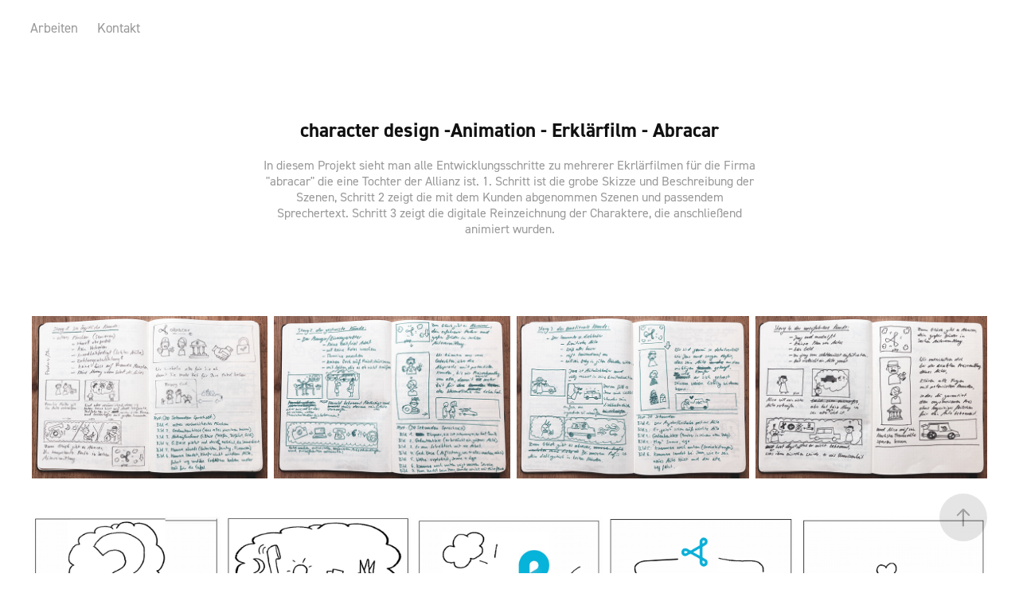

--- FILE ---
content_type: text/html; charset=utf-8
request_url: https://strichwort.de/character-design-animation-erklarfilm-abracar
body_size: 13629
content:
<!DOCTYPE HTML>
<html lang="en-US">
<head>
  <meta charset="UTF-8" />
  <meta name="viewport" content="width=device-width, initial-scale=1" />
      <meta name="keywords"  content="animation,Film,ILLUSTRATION,characterdesign,storyboard,Erklärfilm,motiondesign,kurtachatz,abraçar,Allianz" />
      <meta name="description"  content="In diesem Projekt sieht man alle Entwicklungsschritte zu mehrerer Ekrlärfilmen für die Firma &quot;abracar&quot; die eine Tochter der Allianz ist. 1. Schritt ist die grobe Skizze und Beschreibung der Szenen, Schritt 2 zeigt die mit dem Kunden abgenommen Szenen und passendem Sprechertext. Schritt 3 zeigt die digitale Reinzeichnung der Charaktere, die anschließend animiert wurden. " />
      <meta name="twitter:card"  content="summary_large_image" />
      <meta name="twitter:site"  content="@AdobePortfolio" />
      <meta  property="og:title" content="Kurt Achatz Illustration - character design -Animation - Erklärfilm - Abracar" />
      <meta  property="og:description" content="In diesem Projekt sieht man alle Entwicklungsschritte zu mehrerer Ekrlärfilmen für die Firma &quot;abracar&quot; die eine Tochter der Allianz ist. 1. Schritt ist die grobe Skizze und Beschreibung der Szenen, Schritt 2 zeigt die mit dem Kunden abgenommen Szenen und passendem Sprechertext. Schritt 3 zeigt die digitale Reinzeichnung der Charaktere, die anschließend animiert wurden. " />
      <meta  property="og:image" content="https://cdn.myportfolio.com/9793957f521d46f720837ebd84c570e9/20902d65-df06-4acb-86ea-24eb18b5057c_car_4x3.jpg?h=79b2d877eec49b26d7a4de50d3208230" />
      <link rel="icon" href="[data-uri]"  />
      <link rel="stylesheet" href="/dist/css/main.css" type="text/css" />
      <link rel="stylesheet" href="https://cdn.myportfolio.com/9793957f521d46f720837ebd84c570e9/4a719517008a14849f10a14d16a87e2d1737281842.css?h=f1002ce9d57c70b5d7e00fa9468ea0b0" type="text/css" />
    <link rel="canonical" href="http://strichwort.de/character-design-animation-erklarfilm-abracar" />
      <title>Kurt Achatz Illustration - character design -Animation - Erklärfilm - Abracar</title>
    <script type="text/javascript" src="//use.typekit.net/ik/[base64].js?cb=35f77bfb8b50944859ea3d3804e7194e7a3173fb" async onload="
    try {
      window.Typekit.load();
    } catch (e) {
      console.warn('Typekit not loaded.');
    }
    "></script>
</head>
  <body class="transition-enabled">  <div class='page-background-video page-background-video-with-panel'>
  </div>
  <div class="js-responsive-nav">
    <div class="responsive-nav">
      <div class="close-responsive-click-area js-close-responsive-nav">
        <div class="close-responsive-button"></div>
      </div>
          <nav class="nav-container" data-hover-hint="nav" data-hover-hint-placement="bottom-start">
                <div class="gallery-title"><a href="/work" >Arbeiten</a></div>
      <div class="page-title">
        <a href="/contact" >Kontakt</a>
      </div>
          </nav>
    </div>
  </div>
    <header class="site-header js-site-header " data-context="theme.nav" data-hover-hint="nav" data-hover-hint-placement="top-start">
        <nav class="nav-container" data-hover-hint="nav" data-hover-hint-placement="bottom-start">
                <div class="gallery-title"><a href="/work" >Arbeiten</a></div>
      <div class="page-title">
        <a href="/contact" >Kontakt</a>
      </div>
        </nav>
        <div class="hamburger-click-area js-hamburger">
          <div class="hamburger">
            <i></i>
            <i></i>
            <i></i>
          </div>
        </div>
    </header>
    <div class="header-placeholder"></div>
  <div class="site-wrap cfix js-site-wrap">
    <div class="site-container">
      <div class="site-content e2e-site-content">
        <main>
  <div class="page-container" data-context="page.page.container" data-hover-hint="pageContainer">
    <section class="page standard-modules">
        <header class="page-header content" data-context="pages" data-identity="id:p5bf335559eba639219343de562b42ee9d5d7b3313c37f9bd1425a" data-hover-hint="pageHeader" data-hover-hint-id="p5bf335559eba639219343de562b42ee9d5d7b3313c37f9bd1425a">
            <h1 class="title preserve-whitespace e2e-site-logo-text">character design -Animation - Erklärfilm - Abracar</h1>
            <p class="description">In diesem Projekt sieht man alle Entwicklungsschritte zu mehrerer Ekrlärfilmen für die Firma &quot;abracar&quot; die eine Tochter der Allianz ist. 1. Schritt ist die grobe Skizze und Beschreibung der Szenen, Schritt 2 zeigt die mit dem Kunden abgenommen Szenen und passendem Sprechertext. Schritt 3 zeigt die digitale Reinzeichnung der Charaktere, die anschließend animiert wurden. </p>
        </header>
      <div class="page-content js-page-content" data-context="pages" data-identity="id:p5bf335559eba639219343de562b42ee9d5d7b3313c37f9bd1425a">
        <div id="project-canvas" class="js-project-modules modules content">
          <div id="project-modules">
              
              
              
              
              
              
              
              <div class="project-module module media_collection project-module-media_collection" data-id="m5bf87bdc534d3429afeb45694c5774b6a353bd381778f8a302c4b"  style="padding-top: px;
padding-bottom: px;
">
  <div class="grid--main js-grid-main" data-grid-max-images="
  ">
    <div class="grid__item-container js-grid-item-container" data-flex-grow="376.67963683528" style="width:376.67963683528px; flex-grow:376.67963683528;" data-width="1920" data-height="1325">
      <script type="text/html" class="js-lightbox-slide-content">
        <div class="grid__image-wrapper">
          <img src="https://cdn.myportfolio.com/9793957f521d46f720837ebd84c570e9/dfce6089-b319-4183-b410-0f381787810a_rw_1920.jpg?h=bb1774e3d0321b281e14ce43fbb72a13" srcset="https://cdn.myportfolio.com/9793957f521d46f720837ebd84c570e9/dfce6089-b319-4183-b410-0f381787810a_rw_600.jpg?h=4debf0f1b53fbad379a711c616e09b8d 600w,https://cdn.myportfolio.com/9793957f521d46f720837ebd84c570e9/dfce6089-b319-4183-b410-0f381787810a_rw_1200.jpg?h=9a29ff2f66546015b7c6e4ec208b49bd 1200w,https://cdn.myportfolio.com/9793957f521d46f720837ebd84c570e9/dfce6089-b319-4183-b410-0f381787810a_rw_1920.jpg?h=bb1774e3d0321b281e14ce43fbb72a13 1920w,"  sizes="(max-width: 1920px) 100vw, 1920px">
        <div>
      </script>
      <img
        class="grid__item-image js-grid__item-image grid__item-image-lazy js-lazy"
        src="[data-uri]"
        
        data-src="https://cdn.myportfolio.com/9793957f521d46f720837ebd84c570e9/dfce6089-b319-4183-b410-0f381787810a_rw_1920.jpg?h=bb1774e3d0321b281e14ce43fbb72a13"
        data-srcset="https://cdn.myportfolio.com/9793957f521d46f720837ebd84c570e9/dfce6089-b319-4183-b410-0f381787810a_rw_600.jpg?h=4debf0f1b53fbad379a711c616e09b8d 600w,https://cdn.myportfolio.com/9793957f521d46f720837ebd84c570e9/dfce6089-b319-4183-b410-0f381787810a_rw_1200.jpg?h=9a29ff2f66546015b7c6e4ec208b49bd 1200w,https://cdn.myportfolio.com/9793957f521d46f720837ebd84c570e9/dfce6089-b319-4183-b410-0f381787810a_rw_1920.jpg?h=bb1774e3d0321b281e14ce43fbb72a13 1920w,"
      >
      <span class="grid__item-filler" style="padding-bottom:69.024171888988%;"></span>
    </div>
    <div class="grid__item-container js-grid-item-container" data-flex-grow="378.35160680529" style="width:378.35160680529px; flex-grow:378.35160680529;" data-width="3840" data-height="2638">
      <script type="text/html" class="js-lightbox-slide-content">
        <div class="grid__image-wrapper">
          <img src="https://cdn.myportfolio.com/9793957f521d46f720837ebd84c570e9/5a8e6594-6eec-4243-b702-0cdf6685c524_rw_3840.jpg?h=ed23163d94ad4e2c2d71d75d7f92fdfa" srcset="https://cdn.myportfolio.com/9793957f521d46f720837ebd84c570e9/5a8e6594-6eec-4243-b702-0cdf6685c524_rw_600.jpg?h=d4b0cde500d8a6530d37da9cbbd90813 600w,https://cdn.myportfolio.com/9793957f521d46f720837ebd84c570e9/5a8e6594-6eec-4243-b702-0cdf6685c524_rw_1200.jpg?h=5dad6ef367867b580cc32e85b181dde4 1200w,https://cdn.myportfolio.com/9793957f521d46f720837ebd84c570e9/5a8e6594-6eec-4243-b702-0cdf6685c524_rw_1920.jpg?h=b998bc1e68327a537ab07b7d727693d2 1920w,https://cdn.myportfolio.com/9793957f521d46f720837ebd84c570e9/5a8e6594-6eec-4243-b702-0cdf6685c524_rw_3840.jpg?h=ed23163d94ad4e2c2d71d75d7f92fdfa 3840w,"  sizes="(max-width: 3840px) 100vw, 3840px">
        <div>
      </script>
      <img
        class="grid__item-image js-grid__item-image grid__item-image-lazy js-lazy"
        src="[data-uri]"
        
        data-src="https://cdn.myportfolio.com/9793957f521d46f720837ebd84c570e9/5a8e6594-6eec-4243-b702-0cdf6685c524_rw_3840.jpg?h=ed23163d94ad4e2c2d71d75d7f92fdfa"
        data-srcset="https://cdn.myportfolio.com/9793957f521d46f720837ebd84c570e9/5a8e6594-6eec-4243-b702-0cdf6685c524_rw_600.jpg?h=d4b0cde500d8a6530d37da9cbbd90813 600w,https://cdn.myportfolio.com/9793957f521d46f720837ebd84c570e9/5a8e6594-6eec-4243-b702-0cdf6685c524_rw_1200.jpg?h=5dad6ef367867b580cc32e85b181dde4 1200w,https://cdn.myportfolio.com/9793957f521d46f720837ebd84c570e9/5a8e6594-6eec-4243-b702-0cdf6685c524_rw_1920.jpg?h=b998bc1e68327a537ab07b7d727693d2 1920w,https://cdn.myportfolio.com/9793957f521d46f720837ebd84c570e9/5a8e6594-6eec-4243-b702-0cdf6685c524_rw_3840.jpg?h=ed23163d94ad4e2c2d71d75d7f92fdfa 3840w,"
      >
      <span class="grid__item-filler" style="padding-bottom:68.719147830605%;"></span>
    </div>
    <div class="grid__item-container js-grid-item-container" data-flex-grow="371.87523487411" style="width:371.87523487411px; flex-grow:371.87523487411;" data-width="1920" data-height="1342">
      <script type="text/html" class="js-lightbox-slide-content">
        <div class="grid__image-wrapper">
          <img src="https://cdn.myportfolio.com/9793957f521d46f720837ebd84c570e9/b31eee06-1584-4f8e-9716-302d09f39348_rw_1920.jpg?h=fe44d9b6917a7c5200d6d29475d38e96" srcset="https://cdn.myportfolio.com/9793957f521d46f720837ebd84c570e9/b31eee06-1584-4f8e-9716-302d09f39348_rw_600.jpg?h=044305c954ed57fd5efc34b21b15834b 600w,https://cdn.myportfolio.com/9793957f521d46f720837ebd84c570e9/b31eee06-1584-4f8e-9716-302d09f39348_rw_1200.jpg?h=ea0712c8073a2db5ecf75967ae4bb9e6 1200w,https://cdn.myportfolio.com/9793957f521d46f720837ebd84c570e9/b31eee06-1584-4f8e-9716-302d09f39348_rw_1920.jpg?h=fe44d9b6917a7c5200d6d29475d38e96 1920w,"  sizes="(max-width: 1920px) 100vw, 1920px">
        <div>
      </script>
      <img
        class="grid__item-image js-grid__item-image grid__item-image-lazy js-lazy"
        src="[data-uri]"
        
        data-src="https://cdn.myportfolio.com/9793957f521d46f720837ebd84c570e9/b31eee06-1584-4f8e-9716-302d09f39348_rw_1920.jpg?h=fe44d9b6917a7c5200d6d29475d38e96"
        data-srcset="https://cdn.myportfolio.com/9793957f521d46f720837ebd84c570e9/b31eee06-1584-4f8e-9716-302d09f39348_rw_600.jpg?h=044305c954ed57fd5efc34b21b15834b 600w,https://cdn.myportfolio.com/9793957f521d46f720837ebd84c570e9/b31eee06-1584-4f8e-9716-302d09f39348_rw_1200.jpg?h=ea0712c8073a2db5ecf75967ae4bb9e6 1200w,https://cdn.myportfolio.com/9793957f521d46f720837ebd84c570e9/b31eee06-1584-4f8e-9716-302d09f39348_rw_1920.jpg?h=fe44d9b6917a7c5200d6d29475d38e96 1920w,"
      >
      <span class="grid__item-filler" style="padding-bottom:69.915922228061%;"></span>
    </div>
    <div class="grid__item-container js-grid-item-container" data-flex-grow="371.08243727599" style="width:371.08243727599px; flex-grow:371.08243727599;" data-width="3840" data-height="2690">
      <script type="text/html" class="js-lightbox-slide-content">
        <div class="grid__image-wrapper">
          <img src="https://cdn.myportfolio.com/9793957f521d46f720837ebd84c570e9/18ae9d0a-a5a0-4ea0-ba7b-f37e8512b68f_rw_3840.jpg?h=6f781ee726de3c566c6a3ce444b7e1ba" srcset="https://cdn.myportfolio.com/9793957f521d46f720837ebd84c570e9/18ae9d0a-a5a0-4ea0-ba7b-f37e8512b68f_rw_600.jpg?h=172a4bee09a12a398b55c3d9aee34a07 600w,https://cdn.myportfolio.com/9793957f521d46f720837ebd84c570e9/18ae9d0a-a5a0-4ea0-ba7b-f37e8512b68f_rw_1200.jpg?h=7fc21fe9514bec01790ab707c612c43c 1200w,https://cdn.myportfolio.com/9793957f521d46f720837ebd84c570e9/18ae9d0a-a5a0-4ea0-ba7b-f37e8512b68f_rw_1920.jpg?h=baf295dd7924a8e905378c3a8a3488ea 1920w,https://cdn.myportfolio.com/9793957f521d46f720837ebd84c570e9/18ae9d0a-a5a0-4ea0-ba7b-f37e8512b68f_rw_3840.jpg?h=6f781ee726de3c566c6a3ce444b7e1ba 3840w,"  sizes="(max-width: 3840px) 100vw, 3840px">
        <div>
      </script>
      <img
        class="grid__item-image js-grid__item-image grid__item-image-lazy js-lazy"
        src="[data-uri]"
        
        data-src="https://cdn.myportfolio.com/9793957f521d46f720837ebd84c570e9/18ae9d0a-a5a0-4ea0-ba7b-f37e8512b68f_rw_3840.jpg?h=6f781ee726de3c566c6a3ce444b7e1ba"
        data-srcset="https://cdn.myportfolio.com/9793957f521d46f720837ebd84c570e9/18ae9d0a-a5a0-4ea0-ba7b-f37e8512b68f_rw_600.jpg?h=172a4bee09a12a398b55c3d9aee34a07 600w,https://cdn.myportfolio.com/9793957f521d46f720837ebd84c570e9/18ae9d0a-a5a0-4ea0-ba7b-f37e8512b68f_rw_1200.jpg?h=7fc21fe9514bec01790ab707c612c43c 1200w,https://cdn.myportfolio.com/9793957f521d46f720837ebd84c570e9/18ae9d0a-a5a0-4ea0-ba7b-f37e8512b68f_rw_1920.jpg?h=baf295dd7924a8e905378c3a8a3488ea 1920w,https://cdn.myportfolio.com/9793957f521d46f720837ebd84c570e9/18ae9d0a-a5a0-4ea0-ba7b-f37e8512b68f_rw_3840.jpg?h=6f781ee726de3c566c6a3ce444b7e1ba 3840w,"
      >
      <span class="grid__item-filler" style="padding-bottom:70.0652938222%;"></span>
    </div>
    <div class="js-grid-spacer"></div>
  </div>
</div>

              
              
              
              
              
              
              
              
              
              <div class="project-module module media_collection project-module-media_collection" data-id="m5bf87bdc683ca60add57741832eb3f3e2af1e14591bb57d850bd6"  style="padding-top: px;
padding-bottom: px;
">
  <div class="grid--main js-grid-main" data-grid-max-images="
  ">
    <div class="grid__item-container js-grid-item-container" data-flex-grow="262.72727272727" style="width:262.72727272727px; flex-grow:262.72727272727;" data-width="1156" data-height="1144">
      <script type="text/html" class="js-lightbox-slide-content">
        <div class="grid__image-wrapper">
          <img src="https://cdn.myportfolio.com/9793957f521d46f720837ebd84c570e9/62f95363-3d74-4228-b215-4b4e2c44c56f_rw_1200.png?h=d152152e5fca9bb97f283e70371b4f9e" srcset="https://cdn.myportfolio.com/9793957f521d46f720837ebd84c570e9/62f95363-3d74-4228-b215-4b4e2c44c56f_rw_600.png?h=d15dde52f79ac3fe15db2aeb99d20f21 600w,https://cdn.myportfolio.com/9793957f521d46f720837ebd84c570e9/62f95363-3d74-4228-b215-4b4e2c44c56f_rw_1200.png?h=d152152e5fca9bb97f283e70371b4f9e 1156w,"  sizes="(max-width: 1156px) 100vw, 1156px">
        <div>
      </script>
      <img
        class="grid__item-image js-grid__item-image grid__item-image-lazy js-lazy"
        src="[data-uri]"
        
        data-src="https://cdn.myportfolio.com/9793957f521d46f720837ebd84c570e9/62f95363-3d74-4228-b215-4b4e2c44c56f_rw_1200.png?h=d152152e5fca9bb97f283e70371b4f9e"
        data-srcset="https://cdn.myportfolio.com/9793957f521d46f720837ebd84c570e9/62f95363-3d74-4228-b215-4b4e2c44c56f_rw_600.png?h=d15dde52f79ac3fe15db2aeb99d20f21 600w,https://cdn.myportfolio.com/9793957f521d46f720837ebd84c570e9/62f95363-3d74-4228-b215-4b4e2c44c56f_rw_1200.png?h=d152152e5fca9bb97f283e70371b4f9e 1156w,"
      >
      <span class="grid__item-filler" style="padding-bottom:98.961937716263%;"></span>
    </div>
    <div class="grid__item-container js-grid-item-container" data-flex-grow="257.28695652174" style="width:257.28695652174px; flex-grow:257.28695652174;" data-width="1138" data-height="1150">
      <script type="text/html" class="js-lightbox-slide-content">
        <div class="grid__image-wrapper">
          <img src="https://cdn.myportfolio.com/9793957f521d46f720837ebd84c570e9/c2ff7106-071a-40a3-946c-463e10f58384_rw_1200.png?h=ca08cd498c6a42e8341086b9a4247a99" srcset="https://cdn.myportfolio.com/9793957f521d46f720837ebd84c570e9/c2ff7106-071a-40a3-946c-463e10f58384_rw_600.png?h=0d3e6c177e7e6ddffe027fca760aaa8f 600w,https://cdn.myportfolio.com/9793957f521d46f720837ebd84c570e9/c2ff7106-071a-40a3-946c-463e10f58384_rw_1200.png?h=ca08cd498c6a42e8341086b9a4247a99 1138w,"  sizes="(max-width: 1138px) 100vw, 1138px">
        <div>
      </script>
      <img
        class="grid__item-image js-grid__item-image grid__item-image-lazy js-lazy"
        src="[data-uri]"
        
        data-src="https://cdn.myportfolio.com/9793957f521d46f720837ebd84c570e9/c2ff7106-071a-40a3-946c-463e10f58384_rw_1200.png?h=ca08cd498c6a42e8341086b9a4247a99"
        data-srcset="https://cdn.myportfolio.com/9793957f521d46f720837ebd84c570e9/c2ff7106-071a-40a3-946c-463e10f58384_rw_600.png?h=0d3e6c177e7e6ddffe027fca760aaa8f 600w,https://cdn.myportfolio.com/9793957f521d46f720837ebd84c570e9/c2ff7106-071a-40a3-946c-463e10f58384_rw_1200.png?h=ca08cd498c6a42e8341086b9a4247a99 1138w,"
      >
      <span class="grid__item-filler" style="padding-bottom:101.05448154657%;"></span>
    </div>
    <div class="grid__item-container js-grid-item-container" data-flex-grow="258.20379965458" style="width:258.20379965458px; flex-grow:258.20379965458;" data-width="1150" data-height="1158">
      <script type="text/html" class="js-lightbox-slide-content">
        <div class="grid__image-wrapper">
          <img src="https://cdn.myportfolio.com/9793957f521d46f720837ebd84c570e9/3304dd9f-6a61-4c22-a136-47d0b244e4b8_rw_1200.png?h=030bda509d334c28ee2c7e7282eaca60" srcset="https://cdn.myportfolio.com/9793957f521d46f720837ebd84c570e9/3304dd9f-6a61-4c22-a136-47d0b244e4b8_rw_600.png?h=3e7093b2b296f89b5ee5b00f4330c8e0 600w,https://cdn.myportfolio.com/9793957f521d46f720837ebd84c570e9/3304dd9f-6a61-4c22-a136-47d0b244e4b8_rw_1200.png?h=030bda509d334c28ee2c7e7282eaca60 1150w,"  sizes="(max-width: 1150px) 100vw, 1150px">
        <div>
      </script>
      <img
        class="grid__item-image js-grid__item-image grid__item-image-lazy js-lazy"
        src="[data-uri]"
        
        data-src="https://cdn.myportfolio.com/9793957f521d46f720837ebd84c570e9/3304dd9f-6a61-4c22-a136-47d0b244e4b8_rw_1200.png?h=030bda509d334c28ee2c7e7282eaca60"
        data-srcset="https://cdn.myportfolio.com/9793957f521d46f720837ebd84c570e9/3304dd9f-6a61-4c22-a136-47d0b244e4b8_rw_600.png?h=3e7093b2b296f89b5ee5b00f4330c8e0 600w,https://cdn.myportfolio.com/9793957f521d46f720837ebd84c570e9/3304dd9f-6a61-4c22-a136-47d0b244e4b8_rw_1200.png?h=030bda509d334c28ee2c7e7282eaca60 1150w,"
      >
      <span class="grid__item-filler" style="padding-bottom:100.69565217391%;"></span>
    </div>
    <div class="grid__item-container js-grid-item-container" data-flex-grow="258.64111498258" style="width:258.64111498258px; flex-grow:258.64111498258;" data-width="1142" data-height="1148">
      <script type="text/html" class="js-lightbox-slide-content">
        <div class="grid__image-wrapper">
          <img src="https://cdn.myportfolio.com/9793957f521d46f720837ebd84c570e9/24752fdb-f620-4bfb-875f-5d9b399b2138_rw_1200.png?h=4ca387d94fc2ed9cd832ada80b2cca0a" srcset="https://cdn.myportfolio.com/9793957f521d46f720837ebd84c570e9/24752fdb-f620-4bfb-875f-5d9b399b2138_rw_600.png?h=e77e1cb91668d9a85c26a39c9fd57d38 600w,https://cdn.myportfolio.com/9793957f521d46f720837ebd84c570e9/24752fdb-f620-4bfb-875f-5d9b399b2138_rw_1200.png?h=4ca387d94fc2ed9cd832ada80b2cca0a 1142w,"  sizes="(max-width: 1142px) 100vw, 1142px">
        <div>
      </script>
      <img
        class="grid__item-image js-grid__item-image grid__item-image-lazy js-lazy"
        src="[data-uri]"
        
        data-src="https://cdn.myportfolio.com/9793957f521d46f720837ebd84c570e9/24752fdb-f620-4bfb-875f-5d9b399b2138_rw_1200.png?h=4ca387d94fc2ed9cd832ada80b2cca0a"
        data-srcset="https://cdn.myportfolio.com/9793957f521d46f720837ebd84c570e9/24752fdb-f620-4bfb-875f-5d9b399b2138_rw_600.png?h=e77e1cb91668d9a85c26a39c9fd57d38 600w,https://cdn.myportfolio.com/9793957f521d46f720837ebd84c570e9/24752fdb-f620-4bfb-875f-5d9b399b2138_rw_1200.png?h=4ca387d94fc2ed9cd832ada80b2cca0a 1142w,"
      >
      <span class="grid__item-filler" style="padding-bottom:100.52539404553%;"></span>
    </div>
    <div class="grid__item-container js-grid-item-container" data-flex-grow="260.45138888889" style="width:260.45138888889px; flex-grow:260.45138888889;" data-width="1154" data-height="1152">
      <script type="text/html" class="js-lightbox-slide-content">
        <div class="grid__image-wrapper">
          <img src="https://cdn.myportfolio.com/9793957f521d46f720837ebd84c570e9/ed03c5c0-be16-4c18-8185-0547c356e553_rw_1200.png?h=f65e691f6ecda9f26c93d1434095fd92" srcset="https://cdn.myportfolio.com/9793957f521d46f720837ebd84c570e9/ed03c5c0-be16-4c18-8185-0547c356e553_rw_600.png?h=4a77af6da9e42e800b36db4512dd8f5a 600w,https://cdn.myportfolio.com/9793957f521d46f720837ebd84c570e9/ed03c5c0-be16-4c18-8185-0547c356e553_rw_1200.png?h=f65e691f6ecda9f26c93d1434095fd92 1154w,"  sizes="(max-width: 1154px) 100vw, 1154px">
        <div>
      </script>
      <img
        class="grid__item-image js-grid__item-image grid__item-image-lazy js-lazy"
        src="[data-uri]"
        
        data-src="https://cdn.myportfolio.com/9793957f521d46f720837ebd84c570e9/ed03c5c0-be16-4c18-8185-0547c356e553_rw_1200.png?h=f65e691f6ecda9f26c93d1434095fd92"
        data-srcset="https://cdn.myportfolio.com/9793957f521d46f720837ebd84c570e9/ed03c5c0-be16-4c18-8185-0547c356e553_rw_600.png?h=4a77af6da9e42e800b36db4512dd8f5a 600w,https://cdn.myportfolio.com/9793957f521d46f720837ebd84c570e9/ed03c5c0-be16-4c18-8185-0547c356e553_rw_1200.png?h=f65e691f6ecda9f26c93d1434095fd92 1154w,"
      >
      <span class="grid__item-filler" style="padding-bottom:99.826689774697%;"></span>
    </div>
    <div class="js-grid-spacer"></div>
  </div>
</div>

              
              
              
              
              
              
              
              
              
              <div class="project-module module media_collection project-module-media_collection" data-id="m5bf87bdc7ac1582288a5d860498082918925b42d5945156ec8739"  style="padding-top: px;
padding-bottom: px;
">
  <div class="grid--main js-grid-main" data-grid-max-images="
  ">
    <div class="grid__item-container js-grid-item-container" data-flex-grow="261.14790286976" style="width:261.14790286976px; flex-grow:261.14790286976;" data-width="910" data-height="906">
      <script type="text/html" class="js-lightbox-slide-content">
        <div class="grid__image-wrapper">
          <img src="https://cdn.myportfolio.com/9793957f521d46f720837ebd84c570e9/9468a2a2-704c-4e85-9e29-66f5e1d01cfb_rw_1200.png?h=95b2523207551aebf433300a65bbefe1" srcset="https://cdn.myportfolio.com/9793957f521d46f720837ebd84c570e9/9468a2a2-704c-4e85-9e29-66f5e1d01cfb_rw_600.png?h=db277850777aab597fe259a17c76e2d3 600w,https://cdn.myportfolio.com/9793957f521d46f720837ebd84c570e9/9468a2a2-704c-4e85-9e29-66f5e1d01cfb_rw_1200.png?h=95b2523207551aebf433300a65bbefe1 910w,"  sizes="(max-width: 910px) 100vw, 910px">
        <div>
      </script>
      <img
        class="grid__item-image js-grid__item-image grid__item-image-lazy js-lazy"
        src="[data-uri]"
        
        data-src="https://cdn.myportfolio.com/9793957f521d46f720837ebd84c570e9/9468a2a2-704c-4e85-9e29-66f5e1d01cfb_rw_1200.png?h=95b2523207551aebf433300a65bbefe1"
        data-srcset="https://cdn.myportfolio.com/9793957f521d46f720837ebd84c570e9/9468a2a2-704c-4e85-9e29-66f5e1d01cfb_rw_600.png?h=db277850777aab597fe259a17c76e2d3 600w,https://cdn.myportfolio.com/9793957f521d46f720837ebd84c570e9/9468a2a2-704c-4e85-9e29-66f5e1d01cfb_rw_1200.png?h=95b2523207551aebf433300a65bbefe1 910w,"
      >
      <span class="grid__item-filler" style="padding-bottom:99.56043956044%;"></span>
    </div>
    <div class="grid__item-container js-grid-item-container" data-flex-grow="268.01762114537" style="width:268.01762114537px; flex-grow:268.01762114537;" data-width="936" data-height="908">
      <script type="text/html" class="js-lightbox-slide-content">
        <div class="grid__image-wrapper">
          <img src="https://cdn.myportfolio.com/9793957f521d46f720837ebd84c570e9/5ea7b36a-f22b-4136-b475-297f8b31deb4_rw_1200.png?h=c08ac3749603a614d6862caa7e72acfc" srcset="https://cdn.myportfolio.com/9793957f521d46f720837ebd84c570e9/5ea7b36a-f22b-4136-b475-297f8b31deb4_rw_600.png?h=a83e2b784ec3220a9a40325ea953ef50 600w,https://cdn.myportfolio.com/9793957f521d46f720837ebd84c570e9/5ea7b36a-f22b-4136-b475-297f8b31deb4_rw_1200.png?h=c08ac3749603a614d6862caa7e72acfc 936w,"  sizes="(max-width: 936px) 100vw, 936px">
        <div>
      </script>
      <img
        class="grid__item-image js-grid__item-image grid__item-image-lazy js-lazy"
        src="[data-uri]"
        
        data-src="https://cdn.myportfolio.com/9793957f521d46f720837ebd84c570e9/5ea7b36a-f22b-4136-b475-297f8b31deb4_rw_1200.png?h=c08ac3749603a614d6862caa7e72acfc"
        data-srcset="https://cdn.myportfolio.com/9793957f521d46f720837ebd84c570e9/5ea7b36a-f22b-4136-b475-297f8b31deb4_rw_600.png?h=a83e2b784ec3220a9a40325ea953ef50 600w,https://cdn.myportfolio.com/9793957f521d46f720837ebd84c570e9/5ea7b36a-f22b-4136-b475-297f8b31deb4_rw_1200.png?h=c08ac3749603a614d6862caa7e72acfc 936w,"
      >
      <span class="grid__item-filler" style="padding-bottom:97.008547008547%;"></span>
    </div>
    <div class="grid__item-container js-grid-item-container" data-flex-grow="260" style="width:260px; flex-grow:260;" data-width="910" data-height="910">
      <script type="text/html" class="js-lightbox-slide-content">
        <div class="grid__image-wrapper">
          <img src="https://cdn.myportfolio.com/9793957f521d46f720837ebd84c570e9/afbdea94-fb22-485e-ad64-7f08cb0ea302_rw_1200.png?h=8b39529152b37531a94866e1acf67a65" srcset="https://cdn.myportfolio.com/9793957f521d46f720837ebd84c570e9/afbdea94-fb22-485e-ad64-7f08cb0ea302_rw_600.png?h=382d5486b5a9b663546b54e8eab218f8 600w,https://cdn.myportfolio.com/9793957f521d46f720837ebd84c570e9/afbdea94-fb22-485e-ad64-7f08cb0ea302_rw_1200.png?h=8b39529152b37531a94866e1acf67a65 910w,"  sizes="(max-width: 910px) 100vw, 910px">
        <div>
      </script>
      <img
        class="grid__item-image js-grid__item-image grid__item-image-lazy js-lazy"
        src="[data-uri]"
        
        data-src="https://cdn.myportfolio.com/9793957f521d46f720837ebd84c570e9/afbdea94-fb22-485e-ad64-7f08cb0ea302_rw_1200.png?h=8b39529152b37531a94866e1acf67a65"
        data-srcset="https://cdn.myportfolio.com/9793957f521d46f720837ebd84c570e9/afbdea94-fb22-485e-ad64-7f08cb0ea302_rw_600.png?h=382d5486b5a9b663546b54e8eab218f8 600w,https://cdn.myportfolio.com/9793957f521d46f720837ebd84c570e9/afbdea94-fb22-485e-ad64-7f08cb0ea302_rw_1200.png?h=8b39529152b37531a94866e1acf67a65 910w,"
      >
      <span class="grid__item-filler" style="padding-bottom:100%;"></span>
    </div>
    <div class="grid__item-container js-grid-item-container" data-flex-grow="261.13537117904" style="width:261.13537117904px; flex-grow:261.13537117904;" data-width="920" data-height="916">
      <script type="text/html" class="js-lightbox-slide-content">
        <div class="grid__image-wrapper">
          <img src="https://cdn.myportfolio.com/9793957f521d46f720837ebd84c570e9/96573999-e09f-4ebd-bc2a-863da4ca438a_rw_1200.png?h=b63493fc460c4a7365b9275feea9e047" srcset="https://cdn.myportfolio.com/9793957f521d46f720837ebd84c570e9/96573999-e09f-4ebd-bc2a-863da4ca438a_rw_600.png?h=dcef37466b4fec78bea84b3e8e0373f8 600w,https://cdn.myportfolio.com/9793957f521d46f720837ebd84c570e9/96573999-e09f-4ebd-bc2a-863da4ca438a_rw_1200.png?h=b63493fc460c4a7365b9275feea9e047 920w,"  sizes="(max-width: 920px) 100vw, 920px">
        <div>
      </script>
      <img
        class="grid__item-image js-grid__item-image grid__item-image-lazy js-lazy"
        src="[data-uri]"
        
        data-src="https://cdn.myportfolio.com/9793957f521d46f720837ebd84c570e9/96573999-e09f-4ebd-bc2a-863da4ca438a_rw_1200.png?h=b63493fc460c4a7365b9275feea9e047"
        data-srcset="https://cdn.myportfolio.com/9793957f521d46f720837ebd84c570e9/96573999-e09f-4ebd-bc2a-863da4ca438a_rw_600.png?h=dcef37466b4fec78bea84b3e8e0373f8 600w,https://cdn.myportfolio.com/9793957f521d46f720837ebd84c570e9/96573999-e09f-4ebd-bc2a-863da4ca438a_rw_1200.png?h=b63493fc460c4a7365b9275feea9e047 920w,"
      >
      <span class="grid__item-filler" style="padding-bottom:99.565217391304%;"></span>
    </div>
    <div class="grid__item-container js-grid-item-container" data-flex-grow="266.29955947137" style="width:266.29955947137px; flex-grow:266.29955947137;" data-width="930" data-height="907">
      <script type="text/html" class="js-lightbox-slide-content">
        <div class="grid__image-wrapper">
          <img src="https://cdn.myportfolio.com/9793957f521d46f720837ebd84c570e9/cafeb495-6f2b-491e-8a32-ac1b6fa33e33_rw_1200.png?h=7b83ff4aae7896aea92bd96d8e2dea90" srcset="https://cdn.myportfolio.com/9793957f521d46f720837ebd84c570e9/cafeb495-6f2b-491e-8a32-ac1b6fa33e33_rw_600.png?h=6c681f08ecb6b7a628adb07c62084351 600w,https://cdn.myportfolio.com/9793957f521d46f720837ebd84c570e9/cafeb495-6f2b-491e-8a32-ac1b6fa33e33_rw_1200.png?h=7b83ff4aae7896aea92bd96d8e2dea90 930w,"  sizes="(max-width: 930px) 100vw, 930px">
        <div>
      </script>
      <img
        class="grid__item-image js-grid__item-image grid__item-image-lazy js-lazy"
        src="[data-uri]"
        
        data-src="https://cdn.myportfolio.com/9793957f521d46f720837ebd84c570e9/cafeb495-6f2b-491e-8a32-ac1b6fa33e33_rw_1200.png?h=7b83ff4aae7896aea92bd96d8e2dea90"
        data-srcset="https://cdn.myportfolio.com/9793957f521d46f720837ebd84c570e9/cafeb495-6f2b-491e-8a32-ac1b6fa33e33_rw_600.png?h=6c681f08ecb6b7a628adb07c62084351 600w,https://cdn.myportfolio.com/9793957f521d46f720837ebd84c570e9/cafeb495-6f2b-491e-8a32-ac1b6fa33e33_rw_1200.png?h=7b83ff4aae7896aea92bd96d8e2dea90 930w,"
      >
      <span class="grid__item-filler" style="padding-bottom:97.634408602151%;"></span>
    </div>
    <div class="js-grid-spacer"></div>
  </div>
</div>

              
              
              
              
              
              
              
              
              
              <div class="project-module module media_collection project-module-media_collection" data-id="m5bf87bdc8d22c4b155138a65ad2dc8190c53de0ead4d1edc5ea3c"  style="padding-top: px;
padding-bottom: px;
">
  <div class="grid--main js-grid-main" data-grid-max-images="
  ">
    <div class="grid__item-container js-grid-item-container" data-flex-grow="257.1615720524" style="width:257.1615720524px; flex-grow:257.1615720524;" data-width="906" data-height="916">
      <script type="text/html" class="js-lightbox-slide-content">
        <div class="grid__image-wrapper">
          <img src="https://cdn.myportfolio.com/9793957f521d46f720837ebd84c570e9/7d9a860c-43e3-4a18-903b-fdf66484818f_rw_1200.png?h=7a4c0e691ff5571fd61dd3f6ff18d34f" srcset="https://cdn.myportfolio.com/9793957f521d46f720837ebd84c570e9/7d9a860c-43e3-4a18-903b-fdf66484818f_rw_600.png?h=d259c451c8cb92732fb10d2498a34fbe 600w,https://cdn.myportfolio.com/9793957f521d46f720837ebd84c570e9/7d9a860c-43e3-4a18-903b-fdf66484818f_rw_1200.png?h=7a4c0e691ff5571fd61dd3f6ff18d34f 906w,"  sizes="(max-width: 906px) 100vw, 906px">
        <div>
      </script>
      <img
        class="grid__item-image js-grid__item-image grid__item-image-lazy js-lazy"
        src="[data-uri]"
        
        data-src="https://cdn.myportfolio.com/9793957f521d46f720837ebd84c570e9/7d9a860c-43e3-4a18-903b-fdf66484818f_rw_1200.png?h=7a4c0e691ff5571fd61dd3f6ff18d34f"
        data-srcset="https://cdn.myportfolio.com/9793957f521d46f720837ebd84c570e9/7d9a860c-43e3-4a18-903b-fdf66484818f_rw_600.png?h=d259c451c8cb92732fb10d2498a34fbe 600w,https://cdn.myportfolio.com/9793957f521d46f720837ebd84c570e9/7d9a860c-43e3-4a18-903b-fdf66484818f_rw_1200.png?h=7a4c0e691ff5571fd61dd3f6ff18d34f 906w,"
      >
      <span class="grid__item-filler" style="padding-bottom:101.10375275938%;"></span>
    </div>
    <div class="grid__item-container js-grid-item-container" data-flex-grow="263.39869281046" style="width:263.39869281046px; flex-grow:263.39869281046;" data-width="930" data-height="918">
      <script type="text/html" class="js-lightbox-slide-content">
        <div class="grid__image-wrapper">
          <img src="https://cdn.myportfolio.com/9793957f521d46f720837ebd84c570e9/8db29d8e-0976-4f45-af3e-4c3307d0c945_rw_1200.png?h=88fa2138bbc6ea134ba2bb1a2399e41d" srcset="https://cdn.myportfolio.com/9793957f521d46f720837ebd84c570e9/8db29d8e-0976-4f45-af3e-4c3307d0c945_rw_600.png?h=1bd93358f85cdefe87866c719cf12ec6 600w,https://cdn.myportfolio.com/9793957f521d46f720837ebd84c570e9/8db29d8e-0976-4f45-af3e-4c3307d0c945_rw_1200.png?h=88fa2138bbc6ea134ba2bb1a2399e41d 930w,"  sizes="(max-width: 930px) 100vw, 930px">
        <div>
      </script>
      <img
        class="grid__item-image js-grid__item-image grid__item-image-lazy js-lazy"
        src="[data-uri]"
        
        data-src="https://cdn.myportfolio.com/9793957f521d46f720837ebd84c570e9/8db29d8e-0976-4f45-af3e-4c3307d0c945_rw_1200.png?h=88fa2138bbc6ea134ba2bb1a2399e41d"
        data-srcset="https://cdn.myportfolio.com/9793957f521d46f720837ebd84c570e9/8db29d8e-0976-4f45-af3e-4c3307d0c945_rw_600.png?h=1bd93358f85cdefe87866c719cf12ec6 600w,https://cdn.myportfolio.com/9793957f521d46f720837ebd84c570e9/8db29d8e-0976-4f45-af3e-4c3307d0c945_rw_1200.png?h=88fa2138bbc6ea134ba2bb1a2399e41d 930w,"
      >
      <span class="grid__item-filler" style="padding-bottom:98.709677419355%;"></span>
    </div>
    <div class="grid__item-container js-grid-item-container" data-flex-grow="267.59550561798" style="width:267.59550561798px; flex-grow:267.59550561798;" data-width="916" data-height="890">
      <script type="text/html" class="js-lightbox-slide-content">
        <div class="grid__image-wrapper">
          <img src="https://cdn.myportfolio.com/9793957f521d46f720837ebd84c570e9/91a3e0e7-960f-4fb7-a2d6-e8a3cf5bfc08_rw_1200.png?h=1644789caed71631a02066a1d9a3af06" srcset="https://cdn.myportfolio.com/9793957f521d46f720837ebd84c570e9/91a3e0e7-960f-4fb7-a2d6-e8a3cf5bfc08_rw_600.png?h=644609877d71658dd5abfda292f442c5 600w,https://cdn.myportfolio.com/9793957f521d46f720837ebd84c570e9/91a3e0e7-960f-4fb7-a2d6-e8a3cf5bfc08_rw_1200.png?h=1644789caed71631a02066a1d9a3af06 916w,"  sizes="(max-width: 916px) 100vw, 916px">
        <div>
      </script>
      <img
        class="grid__item-image js-grid__item-image grid__item-image-lazy js-lazy"
        src="[data-uri]"
        
        data-src="https://cdn.myportfolio.com/9793957f521d46f720837ebd84c570e9/91a3e0e7-960f-4fb7-a2d6-e8a3cf5bfc08_rw_1200.png?h=1644789caed71631a02066a1d9a3af06"
        data-srcset="https://cdn.myportfolio.com/9793957f521d46f720837ebd84c570e9/91a3e0e7-960f-4fb7-a2d6-e8a3cf5bfc08_rw_600.png?h=644609877d71658dd5abfda292f442c5 600w,https://cdn.myportfolio.com/9793957f521d46f720837ebd84c570e9/91a3e0e7-960f-4fb7-a2d6-e8a3cf5bfc08_rw_1200.png?h=1644789caed71631a02066a1d9a3af06 916w,"
      >
      <span class="grid__item-filler" style="padding-bottom:97.161572052402%;"></span>
    </div>
    <div class="grid__item-container js-grid-item-container" data-flex-grow="263.46666666667" style="width:263.46666666667px; flex-grow:263.46666666667;" data-width="912" data-height="899">
      <script type="text/html" class="js-lightbox-slide-content">
        <div class="grid__image-wrapper">
          <img src="https://cdn.myportfolio.com/9793957f521d46f720837ebd84c570e9/eb2d4ebf-9e34-4efc-a5d5-aa47b5f6c173_rw_1200.png?h=e53f3206b948c0f1a81b940ddc5f20fc" srcset="https://cdn.myportfolio.com/9793957f521d46f720837ebd84c570e9/eb2d4ebf-9e34-4efc-a5d5-aa47b5f6c173_rw_600.png?h=39d48ae873f44a1c33e77fda96af3858 600w,https://cdn.myportfolio.com/9793957f521d46f720837ebd84c570e9/eb2d4ebf-9e34-4efc-a5d5-aa47b5f6c173_rw_1200.png?h=e53f3206b948c0f1a81b940ddc5f20fc 912w,"  sizes="(max-width: 912px) 100vw, 912px">
        <div>
      </script>
      <img
        class="grid__item-image js-grid__item-image grid__item-image-lazy js-lazy"
        src="[data-uri]"
        
        data-src="https://cdn.myportfolio.com/9793957f521d46f720837ebd84c570e9/eb2d4ebf-9e34-4efc-a5d5-aa47b5f6c173_rw_1200.png?h=e53f3206b948c0f1a81b940ddc5f20fc"
        data-srcset="https://cdn.myportfolio.com/9793957f521d46f720837ebd84c570e9/eb2d4ebf-9e34-4efc-a5d5-aa47b5f6c173_rw_600.png?h=39d48ae873f44a1c33e77fda96af3858 600w,https://cdn.myportfolio.com/9793957f521d46f720837ebd84c570e9/eb2d4ebf-9e34-4efc-a5d5-aa47b5f6c173_rw_1200.png?h=e53f3206b948c0f1a81b940ddc5f20fc 912w,"
      >
      <span class="grid__item-filler" style="padding-bottom:98.684210526316%;"></span>
    </div>
    <div class="grid__item-container js-grid-item-container" data-flex-grow="264.0625" style="width:264.0625px; flex-grow:264.0625;" data-width="910" data-height="896">
      <script type="text/html" class="js-lightbox-slide-content">
        <div class="grid__image-wrapper">
          <img src="https://cdn.myportfolio.com/9793957f521d46f720837ebd84c570e9/19f2a34e-a904-49cc-a914-a5473938d4ed_rw_1200.png?h=df40ceb1a6a7ba50c0f8ad4780a86650" srcset="https://cdn.myportfolio.com/9793957f521d46f720837ebd84c570e9/19f2a34e-a904-49cc-a914-a5473938d4ed_rw_600.png?h=297a29210d1b36a6a760a72d3a00fa55 600w,https://cdn.myportfolio.com/9793957f521d46f720837ebd84c570e9/19f2a34e-a904-49cc-a914-a5473938d4ed_rw_1200.png?h=df40ceb1a6a7ba50c0f8ad4780a86650 910w,"  sizes="(max-width: 910px) 100vw, 910px">
        <div>
      </script>
      <img
        class="grid__item-image js-grid__item-image grid__item-image-lazy js-lazy"
        src="[data-uri]"
        
        data-src="https://cdn.myportfolio.com/9793957f521d46f720837ebd84c570e9/19f2a34e-a904-49cc-a914-a5473938d4ed_rw_1200.png?h=df40ceb1a6a7ba50c0f8ad4780a86650"
        data-srcset="https://cdn.myportfolio.com/9793957f521d46f720837ebd84c570e9/19f2a34e-a904-49cc-a914-a5473938d4ed_rw_600.png?h=297a29210d1b36a6a760a72d3a00fa55 600w,https://cdn.myportfolio.com/9793957f521d46f720837ebd84c570e9/19f2a34e-a904-49cc-a914-a5473938d4ed_rw_1200.png?h=df40ceb1a6a7ba50c0f8ad4780a86650 910w,"
      >
      <span class="grid__item-filler" style="padding-bottom:98.461538461538%;"></span>
    </div>
    <div class="js-grid-spacer"></div>
  </div>
</div>

              
              
              
              
              
              
              
              
              
              <div class="project-module module media_collection project-module-media_collection" data-id="m5bf87bdc9f97f81f0a2850a018685f23701f7bf674a8e80985201"  style="padding-top: px;
padding-bottom: px;
">
  <div class="grid--main js-grid-main" data-grid-max-images="
  ">
    <div class="grid__item-container js-grid-item-container" data-flex-grow="259.48919449902" style="width:259.48919449902px; flex-grow:259.48919449902;" data-width="1016" data-height="1018">
      <script type="text/html" class="js-lightbox-slide-content">
        <div class="grid__image-wrapper">
          <img src="https://cdn.myportfolio.com/9793957f521d46f720837ebd84c570e9/ea69eb46-dd68-4e08-b26a-afce91083937_rw_1200.png?h=b2bc3071de2cb29a3325008a075cf546" srcset="https://cdn.myportfolio.com/9793957f521d46f720837ebd84c570e9/ea69eb46-dd68-4e08-b26a-afce91083937_rw_600.png?h=539411350b51149f2d1eff0ab0c321db 600w,https://cdn.myportfolio.com/9793957f521d46f720837ebd84c570e9/ea69eb46-dd68-4e08-b26a-afce91083937_rw_1200.png?h=b2bc3071de2cb29a3325008a075cf546 1016w,"  sizes="(max-width: 1016px) 100vw, 1016px">
        <div>
      </script>
      <img
        class="grid__item-image js-grid__item-image grid__item-image-lazy js-lazy"
        src="[data-uri]"
        
        data-src="https://cdn.myportfolio.com/9793957f521d46f720837ebd84c570e9/ea69eb46-dd68-4e08-b26a-afce91083937_rw_1200.png?h=b2bc3071de2cb29a3325008a075cf546"
        data-srcset="https://cdn.myportfolio.com/9793957f521d46f720837ebd84c570e9/ea69eb46-dd68-4e08-b26a-afce91083937_rw_600.png?h=539411350b51149f2d1eff0ab0c321db 600w,https://cdn.myportfolio.com/9793957f521d46f720837ebd84c570e9/ea69eb46-dd68-4e08-b26a-afce91083937_rw_1200.png?h=b2bc3071de2cb29a3325008a075cf546 1016w,"
      >
      <span class="grid__item-filler" style="padding-bottom:100.1968503937%;"></span>
    </div>
    <div class="grid__item-container js-grid-item-container" data-flex-grow="260" style="width:260px; flex-grow:260;" data-width="1018" data-height="1018">
      <script type="text/html" class="js-lightbox-slide-content">
        <div class="grid__image-wrapper">
          <img src="https://cdn.myportfolio.com/9793957f521d46f720837ebd84c570e9/278c5345-7b82-4a33-bcc9-e97d9b3ffb4f_rw_1200.png?h=c5ec28b0f3334196c0c1395005b430fc" srcset="https://cdn.myportfolio.com/9793957f521d46f720837ebd84c570e9/278c5345-7b82-4a33-bcc9-e97d9b3ffb4f_rw_600.png?h=2b4a349f371c73089f5492d5786f17c6 600w,https://cdn.myportfolio.com/9793957f521d46f720837ebd84c570e9/278c5345-7b82-4a33-bcc9-e97d9b3ffb4f_rw_1200.png?h=c5ec28b0f3334196c0c1395005b430fc 1018w,"  sizes="(max-width: 1018px) 100vw, 1018px">
        <div>
      </script>
      <img
        class="grid__item-image js-grid__item-image grid__item-image-lazy js-lazy"
        src="[data-uri]"
        
        data-src="https://cdn.myportfolio.com/9793957f521d46f720837ebd84c570e9/278c5345-7b82-4a33-bcc9-e97d9b3ffb4f_rw_1200.png?h=c5ec28b0f3334196c0c1395005b430fc"
        data-srcset="https://cdn.myportfolio.com/9793957f521d46f720837ebd84c570e9/278c5345-7b82-4a33-bcc9-e97d9b3ffb4f_rw_600.png?h=2b4a349f371c73089f5492d5786f17c6 600w,https://cdn.myportfolio.com/9793957f521d46f720837ebd84c570e9/278c5345-7b82-4a33-bcc9-e97d9b3ffb4f_rw_1200.png?h=c5ec28b0f3334196c0c1395005b430fc 1018w,"
      >
      <span class="grid__item-filler" style="padding-bottom:100%;"></span>
    </div>
    <div class="grid__item-container js-grid-item-container" data-flex-grow="263.07692307692" style="width:263.07692307692px; flex-grow:263.07692307692;" data-width="1026" data-height="1013">
      <script type="text/html" class="js-lightbox-slide-content">
        <div class="grid__image-wrapper">
          <img src="https://cdn.myportfolio.com/9793957f521d46f720837ebd84c570e9/1d3ee6b0-a69b-472a-9073-e5c07aa6bf9e_rw_1200.png?h=ae9955984a937a0d4111f1ea48fd2e9e" srcset="https://cdn.myportfolio.com/9793957f521d46f720837ebd84c570e9/1d3ee6b0-a69b-472a-9073-e5c07aa6bf9e_rw_600.png?h=251e20164fa0e46cc2d430fc1f58f161 600w,https://cdn.myportfolio.com/9793957f521d46f720837ebd84c570e9/1d3ee6b0-a69b-472a-9073-e5c07aa6bf9e_rw_1200.png?h=ae9955984a937a0d4111f1ea48fd2e9e 1026w,"  sizes="(max-width: 1026px) 100vw, 1026px">
        <div>
      </script>
      <img
        class="grid__item-image js-grid__item-image grid__item-image-lazy js-lazy"
        src="[data-uri]"
        
        data-src="https://cdn.myportfolio.com/9793957f521d46f720837ebd84c570e9/1d3ee6b0-a69b-472a-9073-e5c07aa6bf9e_rw_1200.png?h=ae9955984a937a0d4111f1ea48fd2e9e"
        data-srcset="https://cdn.myportfolio.com/9793957f521d46f720837ebd84c570e9/1d3ee6b0-a69b-472a-9073-e5c07aa6bf9e_rw_600.png?h=251e20164fa0e46cc2d430fc1f58f161 600w,https://cdn.myportfolio.com/9793957f521d46f720837ebd84c570e9/1d3ee6b0-a69b-472a-9073-e5c07aa6bf9e_rw_1200.png?h=ae9955984a937a0d4111f1ea48fd2e9e 1026w,"
      >
      <span class="grid__item-filler" style="padding-bottom:98.830409356725%;"></span>
    </div>
    <div class="grid__item-container js-grid-item-container" data-flex-grow="259.49019607843" style="width:259.49019607843px; flex-grow:259.49019607843;" data-width="1018" data-height="1020">
      <script type="text/html" class="js-lightbox-slide-content">
        <div class="grid__image-wrapper">
          <img src="https://cdn.myportfolio.com/9793957f521d46f720837ebd84c570e9/10bcdcf7-f969-4e54-add4-40b06647afb1_rw_1200.png?h=209283a9cfb31bdeb53f8a901a47864e" srcset="https://cdn.myportfolio.com/9793957f521d46f720837ebd84c570e9/10bcdcf7-f969-4e54-add4-40b06647afb1_rw_600.png?h=d0a8f7a9e6acab20b36df5d278c2d4d4 600w,https://cdn.myportfolio.com/9793957f521d46f720837ebd84c570e9/10bcdcf7-f969-4e54-add4-40b06647afb1_rw_1200.png?h=209283a9cfb31bdeb53f8a901a47864e 1018w,"  sizes="(max-width: 1018px) 100vw, 1018px">
        <div>
      </script>
      <img
        class="grid__item-image js-grid__item-image grid__item-image-lazy js-lazy"
        src="[data-uri]"
        
        data-src="https://cdn.myportfolio.com/9793957f521d46f720837ebd84c570e9/10bcdcf7-f969-4e54-add4-40b06647afb1_rw_1200.png?h=209283a9cfb31bdeb53f8a901a47864e"
        data-srcset="https://cdn.myportfolio.com/9793957f521d46f720837ebd84c570e9/10bcdcf7-f969-4e54-add4-40b06647afb1_rw_600.png?h=d0a8f7a9e6acab20b36df5d278c2d4d4 600w,https://cdn.myportfolio.com/9793957f521d46f720837ebd84c570e9/10bcdcf7-f969-4e54-add4-40b06647afb1_rw_1200.png?h=209283a9cfb31bdeb53f8a901a47864e 1018w,"
      >
      <span class="grid__item-filler" style="padding-bottom:100.19646365422%;"></span>
    </div>
    <div class="grid__item-container js-grid-item-container" data-flex-grow="263.03501945525" style="width:263.03501945525px; flex-grow:263.03501945525;" data-width="1040" data-height="1028">
      <script type="text/html" class="js-lightbox-slide-content">
        <div class="grid__image-wrapper">
          <img src="https://cdn.myportfolio.com/9793957f521d46f720837ebd84c570e9/92c9db22-d538-4143-bd4e-83763c0e006e_rw_1200.png?h=dbae1e2724e2c3a950a7719cd8b978a8" srcset="https://cdn.myportfolio.com/9793957f521d46f720837ebd84c570e9/92c9db22-d538-4143-bd4e-83763c0e006e_rw_600.png?h=30d32e13792a67ae61e99b842cafb2d3 600w,https://cdn.myportfolio.com/9793957f521d46f720837ebd84c570e9/92c9db22-d538-4143-bd4e-83763c0e006e_rw_1200.png?h=dbae1e2724e2c3a950a7719cd8b978a8 1040w,"  sizes="(max-width: 1040px) 100vw, 1040px">
        <div>
      </script>
      <img
        class="grid__item-image js-grid__item-image grid__item-image-lazy js-lazy"
        src="[data-uri]"
        
        data-src="https://cdn.myportfolio.com/9793957f521d46f720837ebd84c570e9/92c9db22-d538-4143-bd4e-83763c0e006e_rw_1200.png?h=dbae1e2724e2c3a950a7719cd8b978a8"
        data-srcset="https://cdn.myportfolio.com/9793957f521d46f720837ebd84c570e9/92c9db22-d538-4143-bd4e-83763c0e006e_rw_600.png?h=30d32e13792a67ae61e99b842cafb2d3 600w,https://cdn.myportfolio.com/9793957f521d46f720837ebd84c570e9/92c9db22-d538-4143-bd4e-83763c0e006e_rw_1200.png?h=dbae1e2724e2c3a950a7719cd8b978a8 1040w,"
      >
      <span class="grid__item-filler" style="padding-bottom:98.846153846154%;"></span>
    </div>
    <div class="js-grid-spacer"></div>
  </div>
</div>

              
              
              
              <div class="project-module module image project-module-image js-js-project-module" >

  

  
     <div class="js-lightbox" data-src="https://cdn.myportfolio.com/9793957f521d46f720837ebd84c570e9/142feaac-915a-4df9-b32b-4c9ac4f62f0b.jpg?h=bc494b813e23e309f7d2a2a05c6813ed">
           <img
             class="js-lazy e2e-site-project-module-image"
             src="[data-uri]"
             data-src="https://cdn.myportfolio.com/9793957f521d46f720837ebd84c570e9/142feaac-915a-4df9-b32b-4c9ac4f62f0b_rw_3840.jpg?h=99ec7cb911de520a3e3b955012c16346"
             data-srcset="https://cdn.myportfolio.com/9793957f521d46f720837ebd84c570e9/142feaac-915a-4df9-b32b-4c9ac4f62f0b_rw_600.jpg?h=09f35c30c4778ea1f19e1512320e8fc9 600w,https://cdn.myportfolio.com/9793957f521d46f720837ebd84c570e9/142feaac-915a-4df9-b32b-4c9ac4f62f0b_rw_1200.jpg?h=940bbeb5b7b92e5f1e0a2115f0b5d3b8 1200w,https://cdn.myportfolio.com/9793957f521d46f720837ebd84c570e9/142feaac-915a-4df9-b32b-4c9ac4f62f0b_rw_1920.jpg?h=a565ee28a9c55a0b64dbdb078627da59 1920w,https://cdn.myportfolio.com/9793957f521d46f720837ebd84c570e9/142feaac-915a-4df9-b32b-4c9ac4f62f0b_rw_3840.jpg?h=99ec7cb911de520a3e3b955012c16346 3840w,"
             data-sizes="(max-width: 3840px) 100vw, 3840px"
             width="3840"
             height="0"
             style="padding-bottom: 42.5%; background: rgba(0, 0, 0, 0.03)"
             
           >
     </div>
  

</div>

              
              
              
              
              
              
              
              
              
              <div class="project-module module image project-module-image js-js-project-module" >

  

  
     <div class="js-lightbox" data-src="https://cdn.myportfolio.com/9793957f521d46f720837ebd84c570e9/cc3eb79b-27f8-44a9-91c3-4339b8b96f4b.jpg?h=6c7f20142eab899289a294dd13b58f5e">
           <img
             class="js-lazy e2e-site-project-module-image"
             src="[data-uri]"
             data-src="https://cdn.myportfolio.com/9793957f521d46f720837ebd84c570e9/cc3eb79b-27f8-44a9-91c3-4339b8b96f4b_rw_3840.jpg?h=ea0434e8641c3d14b37e932e89d02494"
             data-srcset="https://cdn.myportfolio.com/9793957f521d46f720837ebd84c570e9/cc3eb79b-27f8-44a9-91c3-4339b8b96f4b_rw_600.jpg?h=6df38dc40f8c66965f66f11b280a2299 600w,https://cdn.myportfolio.com/9793957f521d46f720837ebd84c570e9/cc3eb79b-27f8-44a9-91c3-4339b8b96f4b_rw_1200.jpg?h=af722286b6f815e319618529060eb8d7 1200w,https://cdn.myportfolio.com/9793957f521d46f720837ebd84c570e9/cc3eb79b-27f8-44a9-91c3-4339b8b96f4b_rw_1920.jpg?h=b3dace3bf625639de2c1712852d2c35f 1920w,https://cdn.myportfolio.com/9793957f521d46f720837ebd84c570e9/cc3eb79b-27f8-44a9-91c3-4339b8b96f4b_rw_3840.jpg?h=ea0434e8641c3d14b37e932e89d02494 3840w,"
             data-sizes="(max-width: 3840px) 100vw, 3840px"
             width="3840"
             height="0"
             style="padding-bottom: 42.5%; background: rgba(0, 0, 0, 0.03)"
             
           >
     </div>
  

</div>

              
              
              
              
              
              
              
              
              
              
              
              
              
              
              
              <div class="project-module module media_collection project-module-media_collection" data-id="m5bf87bdcb9125a8b67dcace1db86871f5d5a05cd32a35f77e36ee"  style="padding-top: px;
padding-bottom: px;
">
  <div class="grid--main js-grid-main" data-grid-max-images="
  ">
    <div class="grid__item-container js-grid-item-container" data-flex-grow="260" style="width:260px; flex-grow:260;" data-width="1182" data-height="1182">
      <script type="text/html" class="js-lightbox-slide-content">
        <div class="grid__image-wrapper">
          <img src="https://cdn.myportfolio.com/9793957f521d46f720837ebd84c570e9/b78adb98-2aa3-4d94-91c9-993335b4e14a_rw_1200.jpg?h=ec72047465ae718917d94a2de7146420" srcset="https://cdn.myportfolio.com/9793957f521d46f720837ebd84c570e9/b78adb98-2aa3-4d94-91c9-993335b4e14a_rw_600.jpg?h=61961af5589b85b8be256af746d56635 600w,https://cdn.myportfolio.com/9793957f521d46f720837ebd84c570e9/b78adb98-2aa3-4d94-91c9-993335b4e14a_rw_1200.jpg?h=ec72047465ae718917d94a2de7146420 1182w,"  sizes="(max-width: 1182px) 100vw, 1182px">
        <div>
      </script>
      <img
        class="grid__item-image js-grid__item-image grid__item-image-lazy js-lazy"
        src="[data-uri]"
        
        data-src="https://cdn.myportfolio.com/9793957f521d46f720837ebd84c570e9/b78adb98-2aa3-4d94-91c9-993335b4e14a_rw_1200.jpg?h=ec72047465ae718917d94a2de7146420"
        data-srcset="https://cdn.myportfolio.com/9793957f521d46f720837ebd84c570e9/b78adb98-2aa3-4d94-91c9-993335b4e14a_rw_600.jpg?h=61961af5589b85b8be256af746d56635 600w,https://cdn.myportfolio.com/9793957f521d46f720837ebd84c570e9/b78adb98-2aa3-4d94-91c9-993335b4e14a_rw_1200.jpg?h=ec72047465ae718917d94a2de7146420 1182w,"
      >
      <span class="grid__item-filler" style="padding-bottom:100%;"></span>
    </div>
    <div class="grid__item-container js-grid-item-container" data-flex-grow="260" style="width:260px; flex-grow:260;" data-width="1182" data-height="1182">
      <script type="text/html" class="js-lightbox-slide-content">
        <div class="grid__image-wrapper">
          <img src="https://cdn.myportfolio.com/9793957f521d46f720837ebd84c570e9/07eeac5c-77f6-4b97-9ab2-1a83b1152a2f_rw_1200.jpg?h=d6d18a891b7aa0649f3d4ef53e072f35" srcset="https://cdn.myportfolio.com/9793957f521d46f720837ebd84c570e9/07eeac5c-77f6-4b97-9ab2-1a83b1152a2f_rw_600.jpg?h=0291eea4a6fbcf02abed55c4c62dc3ef 600w,https://cdn.myportfolio.com/9793957f521d46f720837ebd84c570e9/07eeac5c-77f6-4b97-9ab2-1a83b1152a2f_rw_1200.jpg?h=d6d18a891b7aa0649f3d4ef53e072f35 1182w,"  sizes="(max-width: 1182px) 100vw, 1182px">
        <div>
      </script>
      <img
        class="grid__item-image js-grid__item-image grid__item-image-lazy js-lazy"
        src="[data-uri]"
        
        data-src="https://cdn.myportfolio.com/9793957f521d46f720837ebd84c570e9/07eeac5c-77f6-4b97-9ab2-1a83b1152a2f_rw_1200.jpg?h=d6d18a891b7aa0649f3d4ef53e072f35"
        data-srcset="https://cdn.myportfolio.com/9793957f521d46f720837ebd84c570e9/07eeac5c-77f6-4b97-9ab2-1a83b1152a2f_rw_600.jpg?h=0291eea4a6fbcf02abed55c4c62dc3ef 600w,https://cdn.myportfolio.com/9793957f521d46f720837ebd84c570e9/07eeac5c-77f6-4b97-9ab2-1a83b1152a2f_rw_1200.jpg?h=d6d18a891b7aa0649f3d4ef53e072f35 1182w,"
      >
      <span class="grid__item-filler" style="padding-bottom:100%;"></span>
    </div>
    <div class="grid__item-container js-grid-item-container" data-flex-grow="260" style="width:260px; flex-grow:260;" data-width="1182" data-height="1182">
      <script type="text/html" class="js-lightbox-slide-content">
        <div class="grid__image-wrapper">
          <img src="https://cdn.myportfolio.com/9793957f521d46f720837ebd84c570e9/93e14f98-8607-4e28-8cbc-440335bfd8ea_rw_1200.jpg?h=a20454aa384885e13b21c28f7d33ee8d" srcset="https://cdn.myportfolio.com/9793957f521d46f720837ebd84c570e9/93e14f98-8607-4e28-8cbc-440335bfd8ea_rw_600.jpg?h=382077fd7e5daaa985ce685ac59741a6 600w,https://cdn.myportfolio.com/9793957f521d46f720837ebd84c570e9/93e14f98-8607-4e28-8cbc-440335bfd8ea_rw_1200.jpg?h=a20454aa384885e13b21c28f7d33ee8d 1182w,"  sizes="(max-width: 1182px) 100vw, 1182px">
        <div>
      </script>
      <img
        class="grid__item-image js-grid__item-image grid__item-image-lazy js-lazy"
        src="[data-uri]"
        
        data-src="https://cdn.myportfolio.com/9793957f521d46f720837ebd84c570e9/93e14f98-8607-4e28-8cbc-440335bfd8ea_rw_1200.jpg?h=a20454aa384885e13b21c28f7d33ee8d"
        data-srcset="https://cdn.myportfolio.com/9793957f521d46f720837ebd84c570e9/93e14f98-8607-4e28-8cbc-440335bfd8ea_rw_600.jpg?h=382077fd7e5daaa985ce685ac59741a6 600w,https://cdn.myportfolio.com/9793957f521d46f720837ebd84c570e9/93e14f98-8607-4e28-8cbc-440335bfd8ea_rw_1200.jpg?h=a20454aa384885e13b21c28f7d33ee8d 1182w,"
      >
      <span class="grid__item-filler" style="padding-bottom:100%;"></span>
    </div>
    <div class="grid__item-container js-grid-item-container" data-flex-grow="260.21996615905" style="width:260.21996615905px; flex-grow:260.21996615905;" data-width="1183" data-height="1182">
      <script type="text/html" class="js-lightbox-slide-content">
        <div class="grid__image-wrapper">
          <img src="https://cdn.myportfolio.com/9793957f521d46f720837ebd84c570e9/fa8114cf-568d-4e12-9d30-7577c9f511c7_rw_1200.jpg?h=936df95af0ac6c1b2f49684e125aeac7" srcset="https://cdn.myportfolio.com/9793957f521d46f720837ebd84c570e9/fa8114cf-568d-4e12-9d30-7577c9f511c7_rw_600.jpg?h=05048ab96ab98d5b091b090a9c9a2a64 600w,https://cdn.myportfolio.com/9793957f521d46f720837ebd84c570e9/fa8114cf-568d-4e12-9d30-7577c9f511c7_rw_1200.jpg?h=936df95af0ac6c1b2f49684e125aeac7 1183w,"  sizes="(max-width: 1183px) 100vw, 1183px">
        <div>
      </script>
      <img
        class="grid__item-image js-grid__item-image grid__item-image-lazy js-lazy"
        src="[data-uri]"
        
        data-src="https://cdn.myportfolio.com/9793957f521d46f720837ebd84c570e9/fa8114cf-568d-4e12-9d30-7577c9f511c7_rw_1200.jpg?h=936df95af0ac6c1b2f49684e125aeac7"
        data-srcset="https://cdn.myportfolio.com/9793957f521d46f720837ebd84c570e9/fa8114cf-568d-4e12-9d30-7577c9f511c7_rw_600.jpg?h=05048ab96ab98d5b091b090a9c9a2a64 600w,https://cdn.myportfolio.com/9793957f521d46f720837ebd84c570e9/fa8114cf-568d-4e12-9d30-7577c9f511c7_rw_1200.jpg?h=936df95af0ac6c1b2f49684e125aeac7 1183w,"
      >
      <span class="grid__item-filler" style="padding-bottom:99.915469146238%;"></span>
    </div>
    <div class="js-grid-spacer"></div>
  </div>
</div>

              
              
              
              
              <div class="project-module module video project-module-video js-js-project-module">
    <div class="embed-dimensions" style="max-width: 720px; max-height: 720px; margin: 0 auto;">
    <div class="embed-aspect-ratio" style="padding-bottom: 100%; position: relative; height: 0px;">
        <iframe title="Video Player" class="embed-content" src="https://www-ccv.adobe.io/v1/player/ccv/Pmi42UpVaLb/embed?bgcolor=%23191919&lazyLoading=true&api_key=BehancePro2View" frameborder="0" allowfullscreen style="position: absolute; top: 0; left: 0; width: 100%; height: 100%;"></iframe>
    </div>
    </div>

</div>

              
              
              
              
              
              
              
              
              
              <div class="project-module module video project-module-video js-js-project-module">
    <div class="embed-dimensions" style="max-width: 720px; max-height: 720px; margin: 0 auto;">
    <div class="embed-aspect-ratio" style="padding-bottom: 100%; position: relative; height: 0px;">
        <iframe title="Video Player" class="embed-content" src="https://www-ccv.adobe.io/v1/player/ccv/NA8LN84X6CV/embed?bgcolor=%23191919&lazyLoading=true&api_key=BehancePro2View" frameborder="0" allowfullscreen style="position: absolute; top: 0; left: 0; width: 100%; height: 100%;"></iframe>
    </div>
    </div>

</div>

              
              
              
              
              
              
              
              
              
              <div class="project-module module video project-module-video js-js-project-module">
    <div class="embed-dimensions" style="max-width: 720px; max-height: 720px; margin: 0 auto;">
    <div class="embed-aspect-ratio" style="padding-bottom: 100%; position: relative; height: 0px;">
        <iframe title="Video Player" class="embed-content" src="https://www-ccv.adobe.io/v1/player/ccv/VIWzUU7gFIN/embed?bgcolor=%23191919&lazyLoading=true&api_key=BehancePro2View" frameborder="0" allowfullscreen style="position: absolute; top: 0; left: 0; width: 100%; height: 100%;"></iframe>
    </div>
    </div>

</div>

              
              
              
              
              
              
              
              
              
              <div class="project-module module video project-module-video js-js-project-module">
    <div class="embed-dimensions" style="max-width: 720px; max-height: 720px; margin: 0 auto;">
    <div class="embed-aspect-ratio" style="padding-bottom: 100%; position: relative; height: 0px;">
        <iframe title="Video Player" class="embed-content" src="https://www-ccv.adobe.io/v1/player/ccv/5ctdocW7hUr/embed?bgcolor=%23191919&lazyLoading=true&api_key=BehancePro2View" frameborder="0" allowfullscreen style="position: absolute; top: 0; left: 0; width: 100%; height: 100%;"></iframe>
    </div>
    </div>

</div>

              
              
              
              
              
              
              
          </div>
        </div>
      </div>
    </section>
          <section class="other-projects" data-context="page.page.other_pages" data-hover-hint="otherPages">
            <div class="title-wrapper">
              <div class="title-container">
                  <h3 class="other-projects-title preserve-whitespace">You may also like</h3>
              </div>
            </div>
            <div class="project-covers">
                  <a class="project-cover js-project-cover-touch hold-space" href="/commercial-for-judith-williams-cosmetics-by-hse" data-context="pages" data-identity="id:p62d920545ed587fc286624afba316527d87047310b8eec88e7c08">
                      <div class="cover-image-wrap">
                        <div class="cover-image">
                            <div class="cover cover-normal">

            <img
              class="cover__img js-lazy"
              src="https://cdn.myportfolio.com/9793957f521d46f720837ebd84c570e9/40d4b1a4-d0cd-44df-8374-e72d78313faa_rwc_0x0x1684x1125x32.jpg?h=85bffce9aec1207b73ac79325f25164c"
              data-src="https://cdn.myportfolio.com/9793957f521d46f720837ebd84c570e9/40d4b1a4-d0cd-44df-8374-e72d78313faa_rwc_0x0x1684x1125x1684.jpg?h=3678c1729a92e8b939697d5c877f3adc"
              data-srcset="https://cdn.myportfolio.com/9793957f521d46f720837ebd84c570e9/40d4b1a4-d0cd-44df-8374-e72d78313faa_rwc_0x0x1684x1125x640.jpg?h=39ab311de6617d6026c3f8e40816b6fe 640w, https://cdn.myportfolio.com/9793957f521d46f720837ebd84c570e9/40d4b1a4-d0cd-44df-8374-e72d78313faa_rwc_0x0x1684x1125x1280.jpg?h=d2b5a5dc1228ed43c6bb47ed5386a57d 1280w, https://cdn.myportfolio.com/9793957f521d46f720837ebd84c570e9/40d4b1a4-d0cd-44df-8374-e72d78313faa_rwc_0x0x1684x1125x1366.jpg?h=e3504dcef7a066eafb8cd2875130e2db 1366w, https://cdn.myportfolio.com/9793957f521d46f720837ebd84c570e9/40d4b1a4-d0cd-44df-8374-e72d78313faa_rwc_0x0x1684x1125x1684.jpg?h=3678c1729a92e8b939697d5c877f3adc 1920w, https://cdn.myportfolio.com/9793957f521d46f720837ebd84c570e9/40d4b1a4-d0cd-44df-8374-e72d78313faa_rwc_0x0x1684x1125x1684.jpg?h=3678c1729a92e8b939697d5c877f3adc 2560w, https://cdn.myportfolio.com/9793957f521d46f720837ebd84c570e9/40d4b1a4-d0cd-44df-8374-e72d78313faa_rwc_0x0x1684x1125x1684.jpg?h=3678c1729a92e8b939697d5c877f3adc 5120w"
              data-sizes="(max-width: 540px) 100vw, (max-width: 768px) 50vw, calc(1200px / 4)"
            >
                                      </div>
                        </div>
                      </div>
                    <div class="details-wrap">
                      <div class="details">
                        <div class="details-inner">
                            <div class="title preserve-whitespace">Commercial for Judith Williams Cosmetics by HSE</div>
                            <div class="date">2022</div>
                        </div>
                      </div>
                    </div>
                  </a>
                  <a class="project-cover js-project-cover-touch hold-space" href="/thomas-rath-commercial-for-hse" data-context="pages" data-identity="id:p62ee1a51156eb6249e3444308be331c4d2604fc12493a9bc41381">
                      <div class="cover-image-wrap">
                        <div class="cover-image">
                            <div class="cover cover-normal">

            <img
              class="cover__img js-lazy"
              src="https://cdn.myportfolio.com/9793957f521d46f720837ebd84c570e9/12206212-97d5-49d2-bd9e-f206e50102e2_rwc_320x133x2934x1960x32.png?h=faae56931292bc4b3cb63f2e976cfc84"
              data-src="https://cdn.myportfolio.com/9793957f521d46f720837ebd84c570e9/12206212-97d5-49d2-bd9e-f206e50102e2_rwc_320x133x2934x1960x2934.png?h=0b57b004e6eab5ef70520e7a7a9c2aa5"
              data-srcset="https://cdn.myportfolio.com/9793957f521d46f720837ebd84c570e9/12206212-97d5-49d2-bd9e-f206e50102e2_rwc_320x133x2934x1960x640.png?h=1872886e5ea1b3bb1d0990a116d9dc9c 640w, https://cdn.myportfolio.com/9793957f521d46f720837ebd84c570e9/12206212-97d5-49d2-bd9e-f206e50102e2_rwc_320x133x2934x1960x1280.png?h=f3ae4a7d34ab7d2f2fa840b8bdf02751 1280w, https://cdn.myportfolio.com/9793957f521d46f720837ebd84c570e9/12206212-97d5-49d2-bd9e-f206e50102e2_rwc_320x133x2934x1960x1366.png?h=24591f2ac67b486b05fa2537c29acb22 1366w, https://cdn.myportfolio.com/9793957f521d46f720837ebd84c570e9/12206212-97d5-49d2-bd9e-f206e50102e2_rwc_320x133x2934x1960x1920.png?h=6020eb01e1e768de58fcca35b6d2aac6 1920w, https://cdn.myportfolio.com/9793957f521d46f720837ebd84c570e9/12206212-97d5-49d2-bd9e-f206e50102e2_rwc_320x133x2934x1960x2560.png?h=934cddb76ed07e15b36e10c089c50f5e 2560w, https://cdn.myportfolio.com/9793957f521d46f720837ebd84c570e9/12206212-97d5-49d2-bd9e-f206e50102e2_rwc_320x133x2934x1960x2934.png?h=0b57b004e6eab5ef70520e7a7a9c2aa5 5120w"
              data-sizes="(max-width: 540px) 100vw, (max-width: 768px) 50vw, calc(1200px / 4)"
            >
                                      </div>
                        </div>
                      </div>
                    <div class="details-wrap">
                      <div class="details">
                        <div class="details-inner">
                            <div class="title preserve-whitespace">Thomas Rath commercial for HSE</div>
                            <div class="date">2022</div>
                        </div>
                      </div>
                    </div>
                  </a>
                  <a class="project-cover js-project-cover-touch hold-space" href="/gopper" data-context="pages" data-identity="id:p5ce6908c00c050b328617c58a4237c1bd12686e0e2d7967a273df">
                      <div class="cover-image-wrap">
                        <div class="cover-image">
                            <div class="cover cover-normal">

            <img
              class="cover__img js-lazy"
              src="https://cdn.myportfolio.com/9793957f521d46f720837ebd84c570e9/2d063633-b400-4f21-bbf6-fee53987c7df_rwc_297x271x1812x1358x32.jpg?h=7804f8a9894623ea171ca8a38fe9340f"
              data-src="https://cdn.myportfolio.com/9793957f521d46f720837ebd84c570e9/2d063633-b400-4f21-bbf6-fee53987c7df_rwc_297x271x1812x1358x1812.jpg?h=303efca0a2e01f9a08455d60a34a9b9d"
              data-srcset="https://cdn.myportfolio.com/9793957f521d46f720837ebd84c570e9/2d063633-b400-4f21-bbf6-fee53987c7df_rwc_297x271x1812x1358x640.jpg?h=9585af29f2c9efd7c5cc4c766aeb35b7 640w, https://cdn.myportfolio.com/9793957f521d46f720837ebd84c570e9/2d063633-b400-4f21-bbf6-fee53987c7df_rwc_297x271x1812x1358x1280.jpg?h=fb98a5480d0727c2766439c8535a6864 1280w, https://cdn.myportfolio.com/9793957f521d46f720837ebd84c570e9/2d063633-b400-4f21-bbf6-fee53987c7df_rwc_297x271x1812x1358x1366.jpg?h=0e6ae1f87344c0bfaea3a63a33b422d1 1366w, https://cdn.myportfolio.com/9793957f521d46f720837ebd84c570e9/2d063633-b400-4f21-bbf6-fee53987c7df_rwc_297x271x1812x1358x1920.jpg?h=3a052a9664c19472ca6a2a7db49eef82 1920w, https://cdn.myportfolio.com/9793957f521d46f720837ebd84c570e9/2d063633-b400-4f21-bbf6-fee53987c7df_rwc_297x271x1812x1358x1812.jpg?h=303efca0a2e01f9a08455d60a34a9b9d 2560w, https://cdn.myportfolio.com/9793957f521d46f720837ebd84c570e9/2d063633-b400-4f21-bbf6-fee53987c7df_rwc_297x271x1812x1358x1812.jpg?h=303efca0a2e01f9a08455d60a34a9b9d 5120w"
              data-sizes="(max-width: 540px) 100vw, (max-width: 768px) 50vw, calc(1200px / 4)"
            >
                                      </div>
                        </div>
                      </div>
                    <div class="details-wrap">
                      <div class="details">
                        <div class="details-inner">
                            <div class="title preserve-whitespace">Maibaum für die Molkerei &quot;Gropper&quot;</div>
                            <div class="date">2019</div>
                        </div>
                      </div>
                    </div>
                  </a>
                  <a class="project-cover js-project-cover-touch hold-space" href="/technology" data-context="pages" data-identity="id:p5ffff61a678fcdf88db73d3fff624b6097127feb71975844e38d4">
                      <div class="cover-image-wrap">
                        <div class="cover-image">
                            <div class="cover cover-normal">

            <img
              class="cover__img js-lazy"
              src="https://cdn.myportfolio.com/9793957f521d46f720837ebd84c570e9/7eb6db11-ad4a-435a-8136-dad4ecc349ca_carw_4x3x32.jpg?h=663969702145be51ebe79815c070e685"
              data-src="https://cdn.myportfolio.com/9793957f521d46f720837ebd84c570e9/7eb6db11-ad4a-435a-8136-dad4ecc349ca_car_4x3.jpg?h=a327a5c00bfb872cf06f7d265f7fdb05"
              data-srcset="https://cdn.myportfolio.com/9793957f521d46f720837ebd84c570e9/7eb6db11-ad4a-435a-8136-dad4ecc349ca_carw_4x3x640.jpg?h=aad217cd511b66c3e1eec40081d6fb74 640w, https://cdn.myportfolio.com/9793957f521d46f720837ebd84c570e9/7eb6db11-ad4a-435a-8136-dad4ecc349ca_carw_4x3x1280.jpg?h=5688d39833c7827a91b0d50b88764c51 1280w, https://cdn.myportfolio.com/9793957f521d46f720837ebd84c570e9/7eb6db11-ad4a-435a-8136-dad4ecc349ca_carw_4x3x1366.jpg?h=768764c7f7d0f8c046b225d989053fc0 1366w, https://cdn.myportfolio.com/9793957f521d46f720837ebd84c570e9/7eb6db11-ad4a-435a-8136-dad4ecc349ca_carw_4x3x1920.jpg?h=9d60d6834e3a428ac473170daf7d2cdc 1920w, https://cdn.myportfolio.com/9793957f521d46f720837ebd84c570e9/7eb6db11-ad4a-435a-8136-dad4ecc349ca_carw_4x3x2560.jpg?h=04dbd9be4cc79a8ddffea3fff81375ea 2560w, https://cdn.myportfolio.com/9793957f521d46f720837ebd84c570e9/7eb6db11-ad4a-435a-8136-dad4ecc349ca_carw_4x3x5120.jpg?h=3a38e91b9e936f3b503b44e8e3843235 5120w"
              data-sizes="(max-width: 540px) 100vw, (max-width: 768px) 50vw, calc(1200px / 4)"
            >
                                      </div>
                        </div>
                      </div>
                    <div class="details-wrap">
                      <div class="details">
                        <div class="details-inner">
                            <div class="title preserve-whitespace">Technology</div>
                            <div class="date">2021</div>
                        </div>
                      </div>
                    </div>
                  </a>
                  <a class="project-cover js-project-cover-touch hold-space" href="/storedesign-sport-scheck-falgship-store-munchen" data-context="pages" data-identity="id:p5bf1ce9d7b4bc5b95a5b4f6eb942b541e7ce1588169539ed0ee3c">
                      <div class="cover-image-wrap">
                        <div class="cover-image">
                            <div class="cover cover-normal">

            <img
              class="cover__img js-lazy"
              src="https://cdn.myportfolio.com/9793957f521d46f720837ebd84c570e9/a58c27b9-9d28-43f2-b119-8ab528ac1092_carw_4x3x32.jpg?h=1e027636734c9bb639104cce60559aa9"
              data-src="https://cdn.myportfolio.com/9793957f521d46f720837ebd84c570e9/a58c27b9-9d28-43f2-b119-8ab528ac1092_car_4x3.jpg?h=ea9b53f4145fa8f6a3c305d44f578e72"
              data-srcset="https://cdn.myportfolio.com/9793957f521d46f720837ebd84c570e9/a58c27b9-9d28-43f2-b119-8ab528ac1092_carw_4x3x640.jpg?h=e784d7506a9d05ba77759f10779a4c0b 640w, https://cdn.myportfolio.com/9793957f521d46f720837ebd84c570e9/a58c27b9-9d28-43f2-b119-8ab528ac1092_carw_4x3x1280.jpg?h=511ba25a1c80523cffaeaa499a32c859 1280w, https://cdn.myportfolio.com/9793957f521d46f720837ebd84c570e9/a58c27b9-9d28-43f2-b119-8ab528ac1092_carw_4x3x1366.jpg?h=00b9f0af2c2dfbf85c09b07f6c898b02 1366w, https://cdn.myportfolio.com/9793957f521d46f720837ebd84c570e9/a58c27b9-9d28-43f2-b119-8ab528ac1092_carw_4x3x1920.jpg?h=d336941db8148a82dc8088572eb09357 1920w, https://cdn.myportfolio.com/9793957f521d46f720837ebd84c570e9/a58c27b9-9d28-43f2-b119-8ab528ac1092_carw_4x3x2560.jpg?h=5cdeb31a8fd2ede1ed881c69f839687e 2560w, https://cdn.myportfolio.com/9793957f521d46f720837ebd84c570e9/a58c27b9-9d28-43f2-b119-8ab528ac1092_carw_4x3x5120.jpg?h=10c684473b08ae700f5520f7929eb453 5120w"
              data-sizes="(max-width: 540px) 100vw, (max-width: 768px) 50vw, calc(1200px / 4)"
            >
                                      </div>
                        </div>
                      </div>
                    <div class="details-wrap">
                      <div class="details">
                        <div class="details-inner">
                            <div class="title preserve-whitespace">Storedesign Sport Scheck Flagship-Store München</div>
                            <div class="date">2018</div>
                        </div>
                      </div>
                    </div>
                  </a>
                  <a class="project-cover js-project-cover-touch hold-space" href="/storyboard-for-helena-vera-commercial-by-hse" data-context="pages" data-identity="id:p62cbdc9851cbe1cfe190a67a17256bfb14e018294506c68386731">
                      <div class="cover-image-wrap">
                        <div class="cover-image">
                            <div class="cover cover-normal">

            <img
              class="cover__img js-lazy"
              src="https://cdn.myportfolio.com/9793957f521d46f720837ebd84c570e9/2a649e66-439a-4ebc-9918-a0ca9341284a_carw_3x2x32.jpg?h=fdf1640e7260475a736c7e0f53028829"
              data-src="https://cdn.myportfolio.com/9793957f521d46f720837ebd84c570e9/2a649e66-439a-4ebc-9918-a0ca9341284a_car_3x2.jpg?h=e7a2095a35bf6369cced08b6a4cb386f"
              data-srcset="https://cdn.myportfolio.com/9793957f521d46f720837ebd84c570e9/2a649e66-439a-4ebc-9918-a0ca9341284a_carw_3x2x640.jpg?h=bdbd79a504c749963eb7e55c72919b38 640w, https://cdn.myportfolio.com/9793957f521d46f720837ebd84c570e9/2a649e66-439a-4ebc-9918-a0ca9341284a_carw_3x2x1280.jpg?h=d2573e215bc7148c97a83a95c7e1c48a 1280w, https://cdn.myportfolio.com/9793957f521d46f720837ebd84c570e9/2a649e66-439a-4ebc-9918-a0ca9341284a_carw_3x2x1366.jpg?h=2949fe8c124f0b4051f837990ac9c707 1366w, https://cdn.myportfolio.com/9793957f521d46f720837ebd84c570e9/2a649e66-439a-4ebc-9918-a0ca9341284a_carw_3x2x1920.jpg?h=4ddac8448b9974efa623d8d14fe9584f 1920w, https://cdn.myportfolio.com/9793957f521d46f720837ebd84c570e9/2a649e66-439a-4ebc-9918-a0ca9341284a_carw_3x2x2560.jpg?h=82a2ac9edc53cb34092cd31c59cf9ac9 2560w, https://cdn.myportfolio.com/9793957f521d46f720837ebd84c570e9/2a649e66-439a-4ebc-9918-a0ca9341284a_carw_3x2x5120.jpg?h=631571f9543d4052148f5f4a8e55e4a2 5120w"
              data-sizes="(max-width: 540px) 100vw, (max-width: 768px) 50vw, calc(1200px / 4)"
            >
                                      </div>
                        </div>
                      </div>
                    <div class="details-wrap">
                      <div class="details">
                        <div class="details-inner">
                            <div class="title preserve-whitespace">Commercial for &quot;Helena Vera&quot; Commercial by HSE:</div>
                            <div class="date">2022</div>
                        </div>
                      </div>
                    </div>
                  </a>
                  <a class="project-cover js-project-cover-touch hold-space" href="/fashion-commercial-for-sonya-kraus-brand-maloo" data-context="pages" data-identity="id:p65744c910e60d664f29dd24f5a7b5d403157e74168c81e473c638">
                      <div class="cover-image-wrap">
                        <div class="cover-image">
                            <div class="cover cover-normal">

            <img
              class="cover__img js-lazy"
              src="https://cdn.myportfolio.com/9793957f521d46f720837ebd84c570e9/a5aa7967-12cf-4f82-abcf-0e2a5260f68b_carw_3x2x32.png?h=dd18c33e750cfd02609227260596cfee"
              data-src="https://cdn.myportfolio.com/9793957f521d46f720837ebd84c570e9/a5aa7967-12cf-4f82-abcf-0e2a5260f68b_car_3x2.png?h=2eaa07632dc2b548316e49fdc5c1c33e"
              data-srcset="https://cdn.myportfolio.com/9793957f521d46f720837ebd84c570e9/a5aa7967-12cf-4f82-abcf-0e2a5260f68b_carw_3x2x640.png?h=df5cf104663d2e3e345c31efcb4e3a8f 640w, https://cdn.myportfolio.com/9793957f521d46f720837ebd84c570e9/a5aa7967-12cf-4f82-abcf-0e2a5260f68b_carw_3x2x1280.png?h=3c97bb5d0b203eab2bcbd4e1dbe0da50 1280w, https://cdn.myportfolio.com/9793957f521d46f720837ebd84c570e9/a5aa7967-12cf-4f82-abcf-0e2a5260f68b_carw_3x2x1366.png?h=2e6c3941372bd8590114f8f80beb3544 1366w, https://cdn.myportfolio.com/9793957f521d46f720837ebd84c570e9/a5aa7967-12cf-4f82-abcf-0e2a5260f68b_carw_3x2x1920.png?h=322c284893d0aa97e0b2e626b7d722b2 1920w, https://cdn.myportfolio.com/9793957f521d46f720837ebd84c570e9/a5aa7967-12cf-4f82-abcf-0e2a5260f68b_carw_3x2x2560.png?h=0e79e5a8385ba9e057b6d9d81bc8c7e6 2560w, https://cdn.myportfolio.com/9793957f521d46f720837ebd84c570e9/a5aa7967-12cf-4f82-abcf-0e2a5260f68b_carw_3x2x5120.png?h=fdfb87233cf1527512888c212d1a19b9 5120w"
              data-sizes="(max-width: 540px) 100vw, (max-width: 768px) 50vw, calc(1200px / 4)"
            >
                                      </div>
                        </div>
                      </div>
                    <div class="details-wrap">
                      <div class="details">
                        <div class="details-inner">
                            <div class="title preserve-whitespace">Fashion commercial for Sonya Kraus brand Maloo</div>
                            <div class="date">2023</div>
                        </div>
                      </div>
                    </div>
                  </a>
                  <a class="project-cover js-project-cover-touch hold-space" href="/inktober-2023-kurt-achatz" data-context="pages" data-identity="id:p654222dfc6e462690e66785beddd960d2191e6935f78c15d7f734">
                      <div class="cover-image-wrap">
                        <div class="cover-image">
                            <div class="cover cover-normal">

            <img
              class="cover__img js-lazy"
              src="https://cdn.myportfolio.com/9793957f521d46f720837ebd84c570e9/bc8d834a-9542-4ae6-a67d-1e63b14684d3_carw_3x2x32.jpg?h=b02a627e4d94689fe0058a40ee6e5111"
              data-src="https://cdn.myportfolio.com/9793957f521d46f720837ebd84c570e9/bc8d834a-9542-4ae6-a67d-1e63b14684d3_car_3x2.jpg?h=cfba56972c629f16b7b8307e62ad3b26"
              data-srcset="https://cdn.myportfolio.com/9793957f521d46f720837ebd84c570e9/bc8d834a-9542-4ae6-a67d-1e63b14684d3_carw_3x2x640.jpg?h=e81675a928b72a3efb9eb2b33455c65c 640w, https://cdn.myportfolio.com/9793957f521d46f720837ebd84c570e9/bc8d834a-9542-4ae6-a67d-1e63b14684d3_carw_3x2x1280.jpg?h=1278a212f4957c08661463250f4eca6a 1280w, https://cdn.myportfolio.com/9793957f521d46f720837ebd84c570e9/bc8d834a-9542-4ae6-a67d-1e63b14684d3_carw_3x2x1366.jpg?h=af7755ba9a96c87b416a676936c1bdec 1366w, https://cdn.myportfolio.com/9793957f521d46f720837ebd84c570e9/bc8d834a-9542-4ae6-a67d-1e63b14684d3_carw_3x2x1920.jpg?h=661d2718034486ac581c19d1324f9ed0 1920w, https://cdn.myportfolio.com/9793957f521d46f720837ebd84c570e9/bc8d834a-9542-4ae6-a67d-1e63b14684d3_carw_3x2x2560.jpg?h=c178d4738a8f0e4fdb699043af3fcf8b 2560w, https://cdn.myportfolio.com/9793957f521d46f720837ebd84c570e9/bc8d834a-9542-4ae6-a67d-1e63b14684d3_carw_3x2x5120.jpg?h=820c34312b8ac67302d9330078d7c1d2 5120w"
              data-sizes="(max-width: 540px) 100vw, (max-width: 768px) 50vw, calc(1200px / 4)"
            >
                                      </div>
                        </div>
                      </div>
                    <div class="details-wrap">
                      <div class="details">
                        <div class="details-inner">
                            <div class="title preserve-whitespace">Inktober 2023 Kurt Achatz</div>
                            <div class="date">2023</div>
                        </div>
                      </div>
                    </div>
                  </a>
                  <a class="project-cover js-project-cover-touch hold-space" href="/illustration-business-character" data-context="pages" data-identity="id:p62da4678a4cbda61e07e8a371fd8be356f4d544eb205fd7a53bee">
                      <div class="cover-image-wrap">
                        <div class="cover-image">
                            <div class="cover cover-normal">

            <img
              class="cover__img js-lazy"
              src="https://cdn.myportfolio.com/9793957f521d46f720837ebd84c570e9/d6936be7-001c-410f-8ba2-10727efbab70_rwc_0x0x2251x1504x32.jpg?h=b22d5cdc45b138cb14f8a83d552fd6d4"
              data-src="https://cdn.myportfolio.com/9793957f521d46f720837ebd84c570e9/d6936be7-001c-410f-8ba2-10727efbab70_rwc_0x0x2251x1504x2251.jpg?h=840105310f663fead0dddc3268c70128"
              data-srcset="https://cdn.myportfolio.com/9793957f521d46f720837ebd84c570e9/d6936be7-001c-410f-8ba2-10727efbab70_rwc_0x0x2251x1504x640.jpg?h=d438fd974252d110e64f169d440b24fa 640w, https://cdn.myportfolio.com/9793957f521d46f720837ebd84c570e9/d6936be7-001c-410f-8ba2-10727efbab70_rwc_0x0x2251x1504x1280.jpg?h=a4218e873831b48560a9e46f5dda01cd 1280w, https://cdn.myportfolio.com/9793957f521d46f720837ebd84c570e9/d6936be7-001c-410f-8ba2-10727efbab70_rwc_0x0x2251x1504x1366.jpg?h=fe2ee347cd775e887a489c2b1e51e8f4 1366w, https://cdn.myportfolio.com/9793957f521d46f720837ebd84c570e9/d6936be7-001c-410f-8ba2-10727efbab70_rwc_0x0x2251x1504x1920.jpg?h=b60c6b7dc94631faba6b61bde47c2ee6 1920w, https://cdn.myportfolio.com/9793957f521d46f720837ebd84c570e9/d6936be7-001c-410f-8ba2-10727efbab70_rwc_0x0x2251x1504x2251.jpg?h=840105310f663fead0dddc3268c70128 2560w, https://cdn.myportfolio.com/9793957f521d46f720837ebd84c570e9/d6936be7-001c-410f-8ba2-10727efbab70_rwc_0x0x2251x1504x2251.jpg?h=840105310f663fead0dddc3268c70128 5120w"
              data-sizes="(max-width: 540px) 100vw, (max-width: 768px) 50vw, calc(1200px / 4)"
            >
                                      </div>
                        </div>
                      </div>
                    <div class="details-wrap">
                      <div class="details">
                        <div class="details-inner">
                            <div class="title preserve-whitespace">Illustration - Business character</div>
                            <div class="date">2022</div>
                        </div>
                      </div>
                    </div>
                  </a>
                  <a class="project-cover js-project-cover-touch hold-space" href="/kletterwand-kreidezeichnung-sport-sckeck-munchen" data-context="pages" data-identity="id:p5bf27330a3a14aac1f3d1bf3dfab8ba1f454bfa23bcb70a1b0621">
                      <div class="cover-image-wrap">
                        <div class="cover-image">
                            <div class="cover cover-normal">

            <img
              class="cover__img js-lazy"
              src="https://cdn.myportfolio.com/9793957f521d46f720837ebd84c570e9/816b9333-72cd-4da9-8bfb-78631c026674_carw_4x3x32.jpg?h=56cdd5fada951a9cb5c13132638991cd"
              data-src="https://cdn.myportfolio.com/9793957f521d46f720837ebd84c570e9/816b9333-72cd-4da9-8bfb-78631c026674_car_4x3.jpg?h=05520be9aa7fc54c0c8b47d5cee5e78a"
              data-srcset="https://cdn.myportfolio.com/9793957f521d46f720837ebd84c570e9/816b9333-72cd-4da9-8bfb-78631c026674_carw_4x3x640.jpg?h=bf922a7498c12f9e62f566da74843eb4 640w, https://cdn.myportfolio.com/9793957f521d46f720837ebd84c570e9/816b9333-72cd-4da9-8bfb-78631c026674_carw_4x3x1280.jpg?h=45d5d8a243275bd8e5bc865f6bd1df66 1280w, https://cdn.myportfolio.com/9793957f521d46f720837ebd84c570e9/816b9333-72cd-4da9-8bfb-78631c026674_carw_4x3x1366.jpg?h=77cd7d503bdd2bc7381bcb2be4b649ae 1366w, https://cdn.myportfolio.com/9793957f521d46f720837ebd84c570e9/816b9333-72cd-4da9-8bfb-78631c026674_carw_4x3x1920.jpg?h=574ae49f9b2dfa07653390e574b4c4a6 1920w, https://cdn.myportfolio.com/9793957f521d46f720837ebd84c570e9/816b9333-72cd-4da9-8bfb-78631c026674_carw_4x3x2560.jpg?h=1c7068e95403cbcdac67b783d0d47436 2560w, https://cdn.myportfolio.com/9793957f521d46f720837ebd84c570e9/816b9333-72cd-4da9-8bfb-78631c026674_carw_4x3x5120.jpg?h=868d8dce2acb945016ef41962497fa07 5120w"
              data-sizes="(max-width: 540px) 100vw, (max-width: 768px) 50vw, calc(1200px / 4)"
            >
                                      </div>
                        </div>
                      </div>
                    <div class="details-wrap">
                      <div class="details">
                        <div class="details-inner">
                            <div class="title preserve-whitespace">Kletterwand / Kreidezeichnung / Sport Sckeck  München</div>
                            <div class="date">2018</div>
                        </div>
                      </div>
                    </div>
                  </a>
            </div>
          </section>
        <section class="back-to-top" data-hover-hint="backToTop">
          <a href="#"><span class="arrow">&uarr;</span><span class="preserve-whitespace">Back to Top</span></a>
        </section>
        <a class="back-to-top-fixed js-back-to-top back-to-top-fixed-with-panel" data-hover-hint="backToTop" data-hover-hint-placement="top-start" href="#">
          <svg version="1.1" id="Layer_1" xmlns="http://www.w3.org/2000/svg" xmlns:xlink="http://www.w3.org/1999/xlink" x="0px" y="0px"
           viewBox="0 0 26 26" style="enable-background:new 0 0 26 26;" xml:space="preserve" class="icon icon-back-to-top">
          <g>
            <path d="M13.8,1.3L21.6,9c0.1,0.1,0.1,0.3,0.2,0.4c0.1,0.1,0.1,0.3,0.1,0.4s0,0.3-0.1,0.4c-0.1,0.1-0.1,0.3-0.3,0.4
              c-0.1,0.1-0.2,0.2-0.4,0.3c-0.2,0.1-0.3,0.1-0.4,0.1c-0.1,0-0.3,0-0.4-0.1c-0.2-0.1-0.3-0.2-0.4-0.3L14.2,5l0,19.1
              c0,0.2-0.1,0.3-0.1,0.5c0,0.1-0.1,0.3-0.3,0.4c-0.1,0.1-0.2,0.2-0.4,0.3c-0.1,0.1-0.3,0.1-0.5,0.1c-0.1,0-0.3,0-0.4-0.1
              c-0.1-0.1-0.3-0.1-0.4-0.3c-0.1-0.1-0.2-0.2-0.3-0.4c-0.1-0.1-0.1-0.3-0.1-0.5l0-19.1l-5.7,5.7C6,10.8,5.8,10.9,5.7,11
              c-0.1,0.1-0.3,0.1-0.4,0.1c-0.2,0-0.3,0-0.4-0.1c-0.1-0.1-0.3-0.2-0.4-0.3c-0.1-0.1-0.1-0.2-0.2-0.4C4.1,10.2,4,10.1,4.1,9.9
              c0-0.1,0-0.3,0.1-0.4c0-0.1,0.1-0.3,0.3-0.4l7.7-7.8c0.1,0,0.2-0.1,0.2-0.1c0,0,0.1-0.1,0.2-0.1c0.1,0,0.2,0,0.2-0.1
              c0.1,0,0.1,0,0.2,0c0,0,0.1,0,0.2,0c0.1,0,0.2,0,0.2,0.1c0.1,0,0.1,0.1,0.2,0.1C13.7,1.2,13.8,1.2,13.8,1.3z"/>
          </g>
          </svg>
        </a>
  </div>
              <footer class="site-footer" data-hover-hint="footer">
                  <div class="social pf-footer-social" data-context="theme.footer" data-hover-hint="footerSocialIcons">
                    <ul>
                            <li>
                              <a href="https://www.behance.net/achatz4cea" target="_blank">
                                <svg id="Layer_1" data-name="Layer 1" xmlns="http://www.w3.org/2000/svg" viewBox="0 0 30 24" class="icon"><path id="path-1" d="M18.83,14.38a2.78,2.78,0,0,0,.65,1.9,2.31,2.31,0,0,0,1.7.59,2.31,2.31,0,0,0,1.38-.41,1.79,1.79,0,0,0,.71-0.87h2.31a4.48,4.48,0,0,1-1.71,2.53,5,5,0,0,1-2.78.76,5.53,5.53,0,0,1-2-.37,4.34,4.34,0,0,1-1.55-1,4.77,4.77,0,0,1-1-1.63,6.29,6.29,0,0,1,0-4.13,4.83,4.83,0,0,1,1-1.64A4.64,4.64,0,0,1,19.09,9a4.86,4.86,0,0,1,2-.4A4.5,4.5,0,0,1,23.21,9a4.36,4.36,0,0,1,1.5,1.3,5.39,5.39,0,0,1,.84,1.86,7,7,0,0,1,.18,2.18h-6.9Zm3.67-3.24A1.94,1.94,0,0,0,21,10.6a2.26,2.26,0,0,0-1,.22,2,2,0,0,0-.66.54,1.94,1.94,0,0,0-.35.69,3.47,3.47,0,0,0-.12.65h4.29A2.75,2.75,0,0,0,22.5,11.14ZM18.29,6h5.36V7.35H18.29V6ZM13.89,17.7a4.4,4.4,0,0,1-1.51.7,6.44,6.44,0,0,1-1.73.22H4.24V5.12h6.24a7.7,7.7,0,0,1,1.73.17,3.67,3.67,0,0,1,1.33.56,2.6,2.6,0,0,1,.86,1,3.74,3.74,0,0,1,.3,1.58,3,3,0,0,1-.46,1.7,3.33,3.33,0,0,1-1.35,1.12,3.19,3.19,0,0,1,1.82,1.26,3.79,3.79,0,0,1,.59,2.17,3.79,3.79,0,0,1-.39,1.77A3.24,3.24,0,0,1,13.89,17.7ZM11.72,8.19a1.25,1.25,0,0,0-.45-0.47,1.88,1.88,0,0,0-.64-0.24,5.5,5.5,0,0,0-.76-0.05H7.16v3.16h3a2,2,0,0,0,1.28-.38A1.43,1.43,0,0,0,11.89,9,1.73,1.73,0,0,0,11.72,8.19ZM11.84,13a2.39,2.39,0,0,0-1.52-.45H7.16v3.73h3.11a3.61,3.61,0,0,0,.82-0.09A2,2,0,0,0,11.77,16a1.39,1.39,0,0,0,.47-0.54,1.85,1.85,0,0,0,.17-0.88A1.77,1.77,0,0,0,11.84,13Z"/></svg>
                              </a>
                            </li>
                            <li>
                              <a href="https://www.linkedin.com/in/kurt-achatz-596309157/" target="_blank">
                                <svg version="1.1" id="Layer_1" xmlns="http://www.w3.org/2000/svg" xmlns:xlink="http://www.w3.org/1999/xlink" viewBox="0 0 30 24" style="enable-background:new 0 0 30 24;" xml:space="preserve" class="icon">
                                <path id="path-1_24_" d="M19.6,19v-5.8c0-1.4-0.5-2.4-1.7-2.4c-1,0-1.5,0.7-1.8,1.3C16,12.3,16,12.6,16,13v6h-3.4
                                  c0,0,0.1-9.8,0-10.8H16v1.5c0,0,0,0,0,0h0v0C16.4,9,17.2,7.9,19,7.9c2.3,0,4,1.5,4,4.9V19H19.6z M8.9,6.7L8.9,6.7
                                  C7.7,6.7,7,5.9,7,4.9C7,3.8,7.8,3,8.9,3s1.9,0.8,1.9,1.9C10.9,5.9,10.1,6.7,8.9,6.7z M10.6,19H7.2V8.2h3.4V19z"/>
                                </svg>
                              </a>
                            </li>
                            <li>
                              <a href="https://www.instagram.com/kurtachatz" target="_blank">
                                <svg version="1.1" id="Layer_1" xmlns="http://www.w3.org/2000/svg" xmlns:xlink="http://www.w3.org/1999/xlink" viewBox="0 0 30 24" style="enable-background:new 0 0 30 24;" xml:space="preserve" class="icon">
                                <g>
                                  <path d="M15,5.4c2.1,0,2.4,0,3.2,0c0.8,0,1.2,0.2,1.5,0.3c0.4,0.1,0.6,0.3,0.9,0.6c0.3,0.3,0.5,0.5,0.6,0.9
                                    c0.1,0.3,0.2,0.7,0.3,1.5c0,0.8,0,1.1,0,3.2s0,2.4,0,3.2c0,0.8-0.2,1.2-0.3,1.5c-0.1,0.4-0.3,0.6-0.6,0.9c-0.3,0.3-0.5,0.5-0.9,0.6
                                    c-0.3,0.1-0.7,0.2-1.5,0.3c-0.8,0-1.1,0-3.2,0s-2.4,0-3.2,0c-0.8,0-1.2-0.2-1.5-0.3c-0.4-0.1-0.6-0.3-0.9-0.6
                                    c-0.3-0.3-0.5-0.5-0.6-0.9c-0.1-0.3-0.2-0.7-0.3-1.5c0-0.8,0-1.1,0-3.2s0-2.4,0-3.2c0-0.8,0.2-1.2,0.3-1.5c0.1-0.4,0.3-0.6,0.6-0.9
                                    c0.3-0.3,0.5-0.5,0.9-0.6c0.3-0.1,0.7-0.2,1.5-0.3C12.6,5.4,12.9,5.4,15,5.4 M15,4c-2.2,0-2.4,0-3.3,0c-0.9,0-1.4,0.2-1.9,0.4
                                    c-0.5,0.2-1,0.5-1.4,0.9C7.9,5.8,7.6,6.2,7.4,6.8C7.2,7.3,7.1,7.9,7,8.7C7,9.6,7,9.8,7,12s0,2.4,0,3.3c0,0.9,0.2,1.4,0.4,1.9
                                    c0.2,0.5,0.5,1,0.9,1.4c0.4,0.4,0.9,0.7,1.4,0.9c0.5,0.2,1.1,0.3,1.9,0.4c0.9,0,1.1,0,3.3,0s2.4,0,3.3,0c0.9,0,1.4-0.2,1.9-0.4
                                    c0.5-0.2,1-0.5,1.4-0.9c0.4-0.4,0.7-0.9,0.9-1.4c0.2-0.5,0.3-1.1,0.4-1.9c0-0.9,0-1.1,0-3.3s0-2.4,0-3.3c0-0.9-0.2-1.4-0.4-1.9
                                    c-0.2-0.5-0.5-1-0.9-1.4c-0.4-0.4-0.9-0.7-1.4-0.9c-0.5-0.2-1.1-0.3-1.9-0.4C17.4,4,17.2,4,15,4L15,4L15,4z"/>
                                  <path d="M15,7.9c-2.3,0-4.1,1.8-4.1,4.1s1.8,4.1,4.1,4.1s4.1-1.8,4.1-4.1S17.3,7.9,15,7.9L15,7.9z M15,14.7c-1.5,0-2.7-1.2-2.7-2.7
                                    c0-1.5,1.2-2.7,2.7-2.7s2.7,1.2,2.7,2.7C17.7,13.5,16.5,14.7,15,14.7L15,14.7z"/>
                                  <path d="M20.2,7.7c0,0.5-0.4,1-1,1s-1-0.4-1-1s0.4-1,1-1S20.2,7.2,20.2,7.7L20.2,7.7z"/>
                                </g>
                                </svg>
                              </a>
                            </li>
                    </ul>
                  </div>
                <div class="footer-text">
                  <b>Kurt Achatz Illustration | strichwort.de</b><br><span style="color:white;">achatz@strichwort.de  |  +49 160 93 88 00 98</span><br><br><b><a href="http://www.strichwort.de/contact">Kontaktieren…</a></b>
                </div>
              </footer>
        </main>
      </div>
    </div>
  </div>
</body>
<script type="text/javascript">
  // fix for Safari's back/forward cache
  window.onpageshow = function(e) {
    if (e.persisted) { window.location.reload(); }
  };
</script>
  <script type="text/javascript">var __config__ = {"page_id":"p5bf335559eba639219343de562b42ee9d5d7b3313c37f9bd1425a","theme":{"name":"lukas"},"pageTransition":true,"linkTransition":true,"disableDownload":false,"localizedValidationMessages":{"required":"This field is required","Email":"This field must be a valid email address"},"lightbox":{"enabled":true,"color":{"opacity":0.94,"hex":"#FFFFFF"}},"cookie_banner":{"enabled":false}};</script>
  <script type="text/javascript" src="/site/translations?cb=35f77bfb8b50944859ea3d3804e7194e7a3173fb"></script>
  <script type="text/javascript" src="/dist/js/main.js?cb=35f77bfb8b50944859ea3d3804e7194e7a3173fb"></script>
</html>


--- FILE ---
content_type: text/html
request_url: https://www-ccv.adobe.io/v1/player/ccv/Pmi42UpVaLb/embed?bgcolor=%23191919&lazyLoading=true&api_key=BehancePro2View
body_size: 2382
content:
<!DOCTYPE html>
<html lang="en">
<head>
    <meta http-equiv="X-UA-Compatible" content="IE=edge">
    <!-- NREUM: (1) -->
    <meta http-equiv="Content-Type" content="text/html; charset=utf-8" />
    <meta name="viewport" content="initial-scale=1.0, maximum-scale=1.0, user-scalable=no, width=device-width" />
    <!-- change title to match the h1 heading -->
    <title>Creative Cloud Player (HLS-everywhere Player)</title>
    <script src="https://cdnjs.cloudflare.com/ajax/libs/jquery/3.4.1/jquery.min.js"></script>
    <script src="https://use.typekit.net/wna4qxf.js"></script>
    <script src="https://www-ccv.adobe.io/build94673052/resource/ccv/js/ingest.min.js"></script>
    <script src="https://cdnjs.cloudflare.com/ajax/libs/babel-polyfill/7.2.5/polyfill.min.js"></script>
    <script src="https://www-ccv.adobe.io/build94673052/resource/ccv/js/video.min.js"></script>
    <script src="https://www-ccv.adobe.io/build94673052/resource/ccv/js/videojs-media-sources.js"></script>
    <script src="https://www-ccv.adobe.io/build94673052/resource/ccv/js/ccv-betaplayer.min.js"></script>
    <script src="https://www-ccv.adobe.io/build94673052/resource/ccv/js/VisitorAPI.js"></script>
    <style type="text/css">
        html {
            overflow: hidden
        }
        body {
            width: 100%;
            height: 100%;
            margin: 0px;
            padding: 0px;
            display: block;
            font-family: adobe-clean, 'Helvetica Neue', Helvetica, Arial, sans-serif;
            overflow: hidden;
            position: absolute
        }
    </style>
    <script type="application/javascript">
        window.ccv$serverData = { "status": "ok", "rootDir": "https://www-ccv.adobe.io/build94673052/resource/ccv", "duration": 33.04, "settings_json": "json/default/config.json", "strings_json": "json/default/en.json", "ccvid": "Pmi42UpVaLb", "clientid": "default", "language": "en", "posterframe": "https://cdn-prod-ccv.adobe.com/Pmi42UpVaLb/image/Pmi42UpVaLb_poster.jpg?hdnts=st%3D1768681925%7Eexp%3D1768941125%7Eacl%3D%2Fshared_assets%2Fimage%2F*%21%2Fz%2FPmi42UpVaLb%2Frend%2F*%21%2Fi%2FPmi42UpVaLb%2Frend%2F*%21%2FPmi42UpVaLb%2Frend%2F*%21%2FPmi42UpVaLb%2Fimage%2F*%21%2FPmi42UpVaLb%2Fcaptions%2F*%7Ehmac%3D93db3bd2360b4f03edc1567b27bdd16065b8dad0f4ca5485a0773adb0443f62b", "seriesthumbnail_sprite_url": "https://cdn-prod-ccv.adobe.com/Pmi42UpVaLb/image/Pmi42UpVaLb_sprite_0.jpg?hdnts=st%3D1768681925%7Eexp%3D1768941125%7Eacl%3D%2Fshared_assets%2Fimage%2F*%21%2Fz%2FPmi42UpVaLb%2Frend%2F*%21%2Fi%2FPmi42UpVaLb%2Frend%2F*%21%2FPmi42UpVaLb%2Frend%2F*%21%2FPmi42UpVaLb%2Fimage%2F*%21%2FPmi42UpVaLb%2Fcaptions%2F*%7Ehmac%3D93db3bd2360b4f03edc1567b27bdd16065b8dad0f4ca5485a0773adb0443f62b", "thumbnail_per_sprite": 50, "total_number_of_sprites": 1, "series_thumbnail_frequency": 2, "series_thumbnail_width": 150, "series_thumbnail_height": 150, "displayThumbnails": true, "wwwhost": "https://www-ccv.adobe.io/v1/player/ccv/Pmi42UpVaLb?api_key=BehancePro2View", "info": "https://www-ccv.adobe.io/v1/player/ccv/Pmi42UpVaLb/info?api_key=BehancePro2View", "m3u8URL": "https://cdn-prod-ccv.adobe.com/Pmi42UpVaLb/rend/master.m3u8?hdnts=st%3D1768681925%7Eexp%3D1768941125%7Eacl%3D%2Fshared_assets%2Fimage%2F*%21%2Fz%2FPmi42UpVaLb%2Frend%2F*%21%2Fi%2FPmi42UpVaLb%2Frend%2F*%21%2FPmi42UpVaLb%2Frend%2F*%21%2FPmi42UpVaLb%2Fimage%2F*%21%2FPmi42UpVaLb%2Fcaptions%2F*%7Ehmac%3D93db3bd2360b4f03edc1567b27bdd16065b8dad0f4ca5485a0773adb0443f62b", "mp4URL": "https://cdn-prod-ccv.adobe.com/Pmi42UpVaLb/rend/Pmi42UpVaLb_576.mp4?hdnts=st%3D1768681925%7Eexp%3D1768941125%7Eacl%3D%2Fshared_assets%2Fimage%2F*%21%2Fz%2FPmi42UpVaLb%2Frend%2F*%21%2Fi%2FPmi42UpVaLb%2Frend%2F*%21%2FPmi42UpVaLb%2Frend%2F*%21%2FPmi42UpVaLb%2Fimage%2F*%21%2FPmi42UpVaLb%2Fcaptions%2F*%7Ehmac%3D93db3bd2360b4f03edc1567b27bdd16065b8dad0f4ca5485a0773adb0443f62b", "inputHeight": 1200, "inputWidth": 1200, "playCountBeacon": { "url": "https://www-ccv.adobe.io/v1/player/ccv/Pmi42UpVaLb/firstplay", "type": "POST", "headers": { "Content-Type": "application/json", "X-Api-Key": "BehancePro2View" }, "data": { "nonce": "etmBWjTa4olaPD6HUBTMm3lAVqA=" } }, "playCountBeaconRetry": 1, "strings": { "%press_esc": "Press Esc to exit full screen mode.", "%error_has_occurred": "Sorry, there was a problem loading this video.", "%error_has_occurred_sub": "Please try refreshing the page.", "%conversion_in_progress": "We’re preparing your video.", "%conversion_in_progress_sub": "This page will refresh automatically when it’s ready. Or, check back shortly to see it.", "%invalid_video": "Sorry, we can’t find the video you’re looking for.", "%invalid_video_sub": "Please check that the URL was typed correctly. Or, the video may have been removed.", "%bad_video": "Sorry, we couldn’t prepare this video for playback.", "%bad_video_sub": "Please try uploading the video again. If that doesn’t help, there may be a probem with the file.", "%reload_video": "We’re almost done preparing your video.", "%reload_video_sub": "This page will refresh automatically when it’s ready. Or, check back shortly to see it.", "%removed_video": "This video no longer exists.", "%removed_video_sub": "Sorry, the video you’re looking for has been removed.", "%enable_flash_player": "Sorry, there was a problem loading this video.", "%enable_flash_player_sub": "Please try refreshing the page." }, "settings": { "COMMENTS": "The format of this file MUST match the definitions in ccv-player.d.ts. For validation use http://jsonlint.com.", "brightcove": { "bcid": "2679128769001", "playerid": "2727268340001", "playerkey": "AQ~~,AAACb7Se6nk~,ee7RfT0WJHLewwaRq30kZmTGY507rmYu", "rootdir": "", "theme": "default" }, "debugging": { "debug": "false", "log_info": "true", "log_warn": "true", "log_debug": "true", "log_error": "true" } }, "minframeWidth": 576, "minframeHeight": 576 };
    </script>
    <link href="https://www-ccv.adobe.io/build94673052/resource/ccv/css/video-js.css" rel="stylesheet"/>
    <link href="https://www-ccv.adobe.io/build94673052/resource/ccv/css/ccv-player.min.css" rel="stylesheet" type="text/css" />
</head>
<body>
<video id="video-js"  preload="none" playsinline class="video-js" data-poster="https://cdn-prod-ccv.adobe.com/Pmi42UpVaLb/image/Pmi42UpVaLb_poster.jpg?hdnts=st%3D1768681925%7Eexp%3D1768941125%7Eacl%3D%2Fshared_assets%2Fimage%2F*%21%2Fz%2FPmi42UpVaLb%2Frend%2F*%21%2Fi%2FPmi42UpVaLb%2Frend%2F*%21%2FPmi42UpVaLb%2Frend%2F*%21%2FPmi42UpVaLb%2Fimage%2F*%21%2FPmi42UpVaLb%2Fcaptions%2F*%7Ehmac%3D93db3bd2360b4f03edc1567b27bdd16065b8dad0f4ca5485a0773adb0443f62b"
       data-seriesthumbnail_sprite_url="https://cdn-prod-ccv.adobe.com/Pmi42UpVaLb/image/Pmi42UpVaLb_sprite_0.jpg?hdnts=st%3D1768681925%7Eexp%3D1768941125%7Eacl%3D%2Fshared_assets%2Fimage%2F*%21%2Fz%2FPmi42UpVaLb%2Frend%2F*%21%2Fi%2FPmi42UpVaLb%2Frend%2F*%21%2FPmi42UpVaLb%2Frend%2F*%21%2FPmi42UpVaLb%2Fimage%2F*%21%2FPmi42UpVaLb%2Fcaptions%2F*%7Ehmac%3D93db3bd2360b4f03edc1567b27bdd16065b8dad0f4ca5485a0773adb0443f62b" data-series_thumbnail_frequency="2"
       data-series_thumbnail_width="150" data-series_thumbnail_height="150"
       data-thumbnail_per_sprite="50" data-total_number_of_sprites="1"
       data-status="ok" data-rootdir="https://www-ccv.adobe.io/build94673052/resource/ccv" data-duration="33.04" data-displayThumbnails="true"
       data-environ="embed" data-settings_json="json/default/config.json" data-strings_json="json/default/en.json" data-secure="true"
       data-ccvid="Pmi42UpVaLb" data-clientid="default" data-mediatoken="hdnts=st=1768681925~exp=1768941125~acl=/shared_assets/image/*!/z/Pmi42UpVaLb/rend/*!/i/Pmi42UpVaLb/rend/*!/Pmi42UpVaLb/rend/*!/Pmi42UpVaLb/image/*!/Pmi42UpVaLb/captions/*~hmac=93db3bd2360b4f03edc1567b27bdd16065b8dad0f4ca5485a0773adb0443f62b"
       data-wwwhost="https://www-ccv.adobe.io/v1/player/ccv/Pmi42UpVaLb?api_key=BehancePro2View" data-inputWidth="1200" data-inputHeight="1200" data-debug="" data-env="prod"
       data-clientappname="behance_portfolio" src="">
 	<source src="https://cdn-prod-ccv.adobe.com/Pmi42UpVaLb/rend/master.m3u8?hdnts=st%3D1768681925%7Eexp%3D1768941125%7Eacl%3D%2Fshared_assets%2Fimage%2F*%21%2Fz%2FPmi42UpVaLb%2Frend%2F*%21%2Fi%2FPmi42UpVaLb%2Frend%2F*%21%2FPmi42UpVaLb%2Frend%2F*%21%2FPmi42UpVaLb%2Fimage%2F*%21%2FPmi42UpVaLb%2Fcaptions%2F*%7Ehmac%3D93db3bd2360b4f03edc1567b27bdd16065b8dad0f4ca5485a0773adb0443f62b" type="application/x-mpegURL">
	<source src="https://cdn-prod-ccv.adobe.com/Pmi42UpVaLb/rend/Pmi42UpVaLb_576.mp4?hdnts=st%3D1768681925%7Eexp%3D1768941125%7Eacl%3D%2Fshared_assets%2Fimage%2F*%21%2Fz%2FPmi42UpVaLb%2Frend%2F*%21%2Fi%2FPmi42UpVaLb%2Frend%2F*%21%2FPmi42UpVaLb%2Frend%2F*%21%2FPmi42UpVaLb%2Fimage%2F*%21%2FPmi42UpVaLb%2Fcaptions%2F*%7Ehmac%3D93db3bd2360b4f03edc1567b27bdd16065b8dad0f4ca5485a0773adb0443f62b" type="video/mp4">

</video>
</body>
</html>


--- FILE ---
content_type: text/html
request_url: https://www-ccv.adobe.io/v1/player/ccv/NA8LN84X6CV/embed?bgcolor=%23191919&lazyLoading=true&api_key=BehancePro2View
body_size: 2379
content:
<!DOCTYPE html>
<html lang="en">
<head>
    <meta http-equiv="X-UA-Compatible" content="IE=edge">
    <!-- NREUM: (1) -->
    <meta http-equiv="Content-Type" content="text/html; charset=utf-8" />
    <meta name="viewport" content="initial-scale=1.0, maximum-scale=1.0, user-scalable=no, width=device-width" />
    <!-- change title to match the h1 heading -->
    <title>Creative Cloud Player (HLS-everywhere Player)</title>
    <script src="https://cdnjs.cloudflare.com/ajax/libs/jquery/3.4.1/jquery.min.js"></script>
    <script src="https://use.typekit.net/wna4qxf.js"></script>
    <script src="https://www-ccv.adobe.io/build94673052/resource/ccv/js/ingest.min.js"></script>
    <script src="https://cdnjs.cloudflare.com/ajax/libs/babel-polyfill/7.2.5/polyfill.min.js"></script>
    <script src="https://www-ccv.adobe.io/build94673052/resource/ccv/js/video.min.js"></script>
    <script src="https://www-ccv.adobe.io/build94673052/resource/ccv/js/videojs-media-sources.js"></script>
    <script src="https://www-ccv.adobe.io/build94673052/resource/ccv/js/ccv-betaplayer.min.js"></script>
    <script src="https://www-ccv.adobe.io/build94673052/resource/ccv/js/VisitorAPI.js"></script>
    <style type="text/css">
        html {
            overflow: hidden
        }
        body {
            width: 100%;
            height: 100%;
            margin: 0px;
            padding: 0px;
            display: block;
            font-family: adobe-clean, 'Helvetica Neue', Helvetica, Arial, sans-serif;
            overflow: hidden;
            position: absolute
        }
    </style>
    <script type="application/javascript">
        window.ccv$serverData = { "status": "ok", "rootDir": "https://www-ccv.adobe.io/build94673052/resource/ccv", "duration": 35, "settings_json": "json/default/config.json", "strings_json": "json/default/en.json", "ccvid": "NA8LN84X6CV", "clientid": "default", "language": "en", "posterframe": "https://cdn-prod-ccv.adobe.com/NA8LN84X6CV/image/NA8LN84X6CV_poster.jpg?hdnts=st%3D1768681925%7Eexp%3D1768941125%7Eacl%3D%2Fshared_assets%2Fimage%2F*%21%2Fz%2FNA8LN84X6CV%2Frend%2F*%21%2Fi%2FNA8LN84X6CV%2Frend%2F*%21%2FNA8LN84X6CV%2Frend%2F*%21%2FNA8LN84X6CV%2Fimage%2F*%21%2FNA8LN84X6CV%2Fcaptions%2F*%7Ehmac%3D1b34c6fa36c335b04d0df436fd3e9d8fe842c956bcd51ba75b407b9a6f83b587", "seriesthumbnail_sprite_url": "https://cdn-prod-ccv.adobe.com/NA8LN84X6CV/image/NA8LN84X6CV_sprite_0.jpg?hdnts=st%3D1768681925%7Eexp%3D1768941125%7Eacl%3D%2Fshared_assets%2Fimage%2F*%21%2Fz%2FNA8LN84X6CV%2Frend%2F*%21%2Fi%2FNA8LN84X6CV%2Frend%2F*%21%2FNA8LN84X6CV%2Frend%2F*%21%2FNA8LN84X6CV%2Fimage%2F*%21%2FNA8LN84X6CV%2Fcaptions%2F*%7Ehmac%3D1b34c6fa36c335b04d0df436fd3e9d8fe842c956bcd51ba75b407b9a6f83b587", "thumbnail_per_sprite": 50, "total_number_of_sprites": 1, "series_thumbnail_frequency": 2, "series_thumbnail_width": 150, "series_thumbnail_height": 150, "displayThumbnails": true, "wwwhost": "https://www-ccv.adobe.io/v1/player/ccv/NA8LN84X6CV?api_key=BehancePro2View", "info": "https://www-ccv.adobe.io/v1/player/ccv/NA8LN84X6CV/info?api_key=BehancePro2View", "m3u8URL": "https://cdn-prod-ccv.adobe.com/NA8LN84X6CV/rend/master.m3u8?hdnts=st%3D1768681925%7Eexp%3D1768941125%7Eacl%3D%2Fshared_assets%2Fimage%2F*%21%2Fz%2FNA8LN84X6CV%2Frend%2F*%21%2Fi%2FNA8LN84X6CV%2Frend%2F*%21%2FNA8LN84X6CV%2Frend%2F*%21%2FNA8LN84X6CV%2Fimage%2F*%21%2FNA8LN84X6CV%2Fcaptions%2F*%7Ehmac%3D1b34c6fa36c335b04d0df436fd3e9d8fe842c956bcd51ba75b407b9a6f83b587", "mp4URL": "https://cdn-prod-ccv.adobe.com/NA8LN84X6CV/rend/NA8LN84X6CV_576.mp4?hdnts=st%3D1768681925%7Eexp%3D1768941125%7Eacl%3D%2Fshared_assets%2Fimage%2F*%21%2Fz%2FNA8LN84X6CV%2Frend%2F*%21%2Fi%2FNA8LN84X6CV%2Frend%2F*%21%2FNA8LN84X6CV%2Frend%2F*%21%2FNA8LN84X6CV%2Fimage%2F*%21%2FNA8LN84X6CV%2Fcaptions%2F*%7Ehmac%3D1b34c6fa36c335b04d0df436fd3e9d8fe842c956bcd51ba75b407b9a6f83b587", "inputHeight": 1200, "inputWidth": 1200, "playCountBeacon": { "url": "https://www-ccv.adobe.io/v1/player/ccv/NA8LN84X6CV/firstplay", "type": "POST", "headers": { "Content-Type": "application/json", "X-Api-Key": "BehancePro2View" }, "data": { "nonce": "3iGUiSZfiseSeb5IE2Y5TMQA3mM=" } }, "playCountBeaconRetry": 1, "strings": { "%press_esc": "Press Esc to exit full screen mode.", "%error_has_occurred": "Sorry, there was a problem loading this video.", "%error_has_occurred_sub": "Please try refreshing the page.", "%conversion_in_progress": "We’re preparing your video.", "%conversion_in_progress_sub": "This page will refresh automatically when it’s ready. Or, check back shortly to see it.", "%invalid_video": "Sorry, we can’t find the video you’re looking for.", "%invalid_video_sub": "Please check that the URL was typed correctly. Or, the video may have been removed.", "%bad_video": "Sorry, we couldn’t prepare this video for playback.", "%bad_video_sub": "Please try uploading the video again. If that doesn’t help, there may be a probem with the file.", "%reload_video": "We’re almost done preparing your video.", "%reload_video_sub": "This page will refresh automatically when it’s ready. Or, check back shortly to see it.", "%removed_video": "This video no longer exists.", "%removed_video_sub": "Sorry, the video you’re looking for has been removed.", "%enable_flash_player": "Sorry, there was a problem loading this video.", "%enable_flash_player_sub": "Please try refreshing the page." }, "settings": { "COMMENTS": "The format of this file MUST match the definitions in ccv-player.d.ts. For validation use http://jsonlint.com.", "brightcove": { "bcid": "2679128769001", "playerid": "2727268340001", "playerkey": "AQ~~,AAACb7Se6nk~,ee7RfT0WJHLewwaRq30kZmTGY507rmYu", "rootdir": "", "theme": "default" }, "debugging": { "debug": "false", "log_info": "true", "log_warn": "true", "log_debug": "true", "log_error": "true" } }, "minframeWidth": 576, "minframeHeight": 576 };
    </script>
    <link href="https://www-ccv.adobe.io/build94673052/resource/ccv/css/video-js.css" rel="stylesheet"/>
    <link href="https://www-ccv.adobe.io/build94673052/resource/ccv/css/ccv-player.min.css" rel="stylesheet" type="text/css" />
</head>
<body>
<video id="video-js"  preload="none" playsinline class="video-js" data-poster="https://cdn-prod-ccv.adobe.com/NA8LN84X6CV/image/NA8LN84X6CV_poster.jpg?hdnts=st%3D1768681925%7Eexp%3D1768941125%7Eacl%3D%2Fshared_assets%2Fimage%2F*%21%2Fz%2FNA8LN84X6CV%2Frend%2F*%21%2Fi%2FNA8LN84X6CV%2Frend%2F*%21%2FNA8LN84X6CV%2Frend%2F*%21%2FNA8LN84X6CV%2Fimage%2F*%21%2FNA8LN84X6CV%2Fcaptions%2F*%7Ehmac%3D1b34c6fa36c335b04d0df436fd3e9d8fe842c956bcd51ba75b407b9a6f83b587"
       data-seriesthumbnail_sprite_url="https://cdn-prod-ccv.adobe.com/NA8LN84X6CV/image/NA8LN84X6CV_sprite_0.jpg?hdnts=st%3D1768681925%7Eexp%3D1768941125%7Eacl%3D%2Fshared_assets%2Fimage%2F*%21%2Fz%2FNA8LN84X6CV%2Frend%2F*%21%2Fi%2FNA8LN84X6CV%2Frend%2F*%21%2FNA8LN84X6CV%2Frend%2F*%21%2FNA8LN84X6CV%2Fimage%2F*%21%2FNA8LN84X6CV%2Fcaptions%2F*%7Ehmac%3D1b34c6fa36c335b04d0df436fd3e9d8fe842c956bcd51ba75b407b9a6f83b587" data-series_thumbnail_frequency="2"
       data-series_thumbnail_width="150" data-series_thumbnail_height="150"
       data-thumbnail_per_sprite="50" data-total_number_of_sprites="1"
       data-status="ok" data-rootdir="https://www-ccv.adobe.io/build94673052/resource/ccv" data-duration="35" data-displayThumbnails="true"
       data-environ="embed" data-settings_json="json/default/config.json" data-strings_json="json/default/en.json" data-secure="true"
       data-ccvid="NA8LN84X6CV" data-clientid="default" data-mediatoken="hdnts=st=1768681925~exp=1768941125~acl=/shared_assets/image/*!/z/NA8LN84X6CV/rend/*!/i/NA8LN84X6CV/rend/*!/NA8LN84X6CV/rend/*!/NA8LN84X6CV/image/*!/NA8LN84X6CV/captions/*~hmac=1b34c6fa36c335b04d0df436fd3e9d8fe842c956bcd51ba75b407b9a6f83b587"
       data-wwwhost="https://www-ccv.adobe.io/v1/player/ccv/NA8LN84X6CV?api_key=BehancePro2View" data-inputWidth="1200" data-inputHeight="1200" data-debug="" data-env="prod"
       data-clientappname="behance_portfolio" src="">
 	<source src="https://cdn-prod-ccv.adobe.com/NA8LN84X6CV/rend/master.m3u8?hdnts=st%3D1768681925%7Eexp%3D1768941125%7Eacl%3D%2Fshared_assets%2Fimage%2F*%21%2Fz%2FNA8LN84X6CV%2Frend%2F*%21%2Fi%2FNA8LN84X6CV%2Frend%2F*%21%2FNA8LN84X6CV%2Frend%2F*%21%2FNA8LN84X6CV%2Fimage%2F*%21%2FNA8LN84X6CV%2Fcaptions%2F*%7Ehmac%3D1b34c6fa36c335b04d0df436fd3e9d8fe842c956bcd51ba75b407b9a6f83b587" type="application/x-mpegURL">
	<source src="https://cdn-prod-ccv.adobe.com/NA8LN84X6CV/rend/NA8LN84X6CV_576.mp4?hdnts=st%3D1768681925%7Eexp%3D1768941125%7Eacl%3D%2Fshared_assets%2Fimage%2F*%21%2Fz%2FNA8LN84X6CV%2Frend%2F*%21%2Fi%2FNA8LN84X6CV%2Frend%2F*%21%2FNA8LN84X6CV%2Frend%2F*%21%2FNA8LN84X6CV%2Fimage%2F*%21%2FNA8LN84X6CV%2Fcaptions%2F*%7Ehmac%3D1b34c6fa36c335b04d0df436fd3e9d8fe842c956bcd51ba75b407b9a6f83b587" type="video/mp4">

</video>
</body>
</html>


--- FILE ---
content_type: text/html
request_url: https://www-ccv.adobe.io/v1/player/ccv/VIWzUU7gFIN/embed?bgcolor=%23191919&lazyLoading=true&api_key=BehancePro2View
body_size: 2379
content:
<!DOCTYPE html>
<html lang="en">
<head>
    <meta http-equiv="X-UA-Compatible" content="IE=edge">
    <!-- NREUM: (1) -->
    <meta http-equiv="Content-Type" content="text/html; charset=utf-8" />
    <meta name="viewport" content="initial-scale=1.0, maximum-scale=1.0, user-scalable=no, width=device-width" />
    <!-- change title to match the h1 heading -->
    <title>Creative Cloud Player (HLS-everywhere Player)</title>
    <script src="https://cdnjs.cloudflare.com/ajax/libs/jquery/3.4.1/jquery.min.js"></script>
    <script src="https://use.typekit.net/wna4qxf.js"></script>
    <script src="https://www-ccv.adobe.io/build86948172/resource/ccv/js/ingest.min.js"></script>
    <script src="https://cdnjs.cloudflare.com/ajax/libs/babel-polyfill/7.2.5/polyfill.min.js"></script>
    <script src="https://www-ccv.adobe.io/build86948172/resource/ccv/js/video.min.js"></script>
    <script src="https://www-ccv.adobe.io/build86948172/resource/ccv/js/videojs-media-sources.js"></script>
    <script src="https://www-ccv.adobe.io/build86948172/resource/ccv/js/ccv-betaplayer.min.js"></script>
    <script src="https://www-ccv.adobe.io/build86948172/resource/ccv/js/VisitorAPI.js"></script>
    <style type="text/css">
        html {
            overflow: hidden
        }
        body {
            width: 100%;
            height: 100%;
            margin: 0px;
            padding: 0px;
            display: block;
            font-family: adobe-clean, 'Helvetica Neue', Helvetica, Arial, sans-serif;
            overflow: hidden;
            position: absolute
        }
    </style>
    <script type="application/javascript">
        window.ccv$serverData = { "status": "ok", "rootDir": "https://www-ccv.adobe.io/build86948172/resource/ccv", "duration": 35, "settings_json": "json/default/config.json", "strings_json": "json/default/en.json", "ccvid": "VIWzUU7gFIN", "clientid": "default", "language": "en", "posterframe": "https://cdn-prod-ccv.adobe.com/VIWzUU7gFIN/image/VIWzUU7gFIN_poster.jpg?hdnts=st%3D1768681925%7Eexp%3D1768941125%7Eacl%3D%2Fshared_assets%2Fimage%2F*%21%2Fz%2FVIWzUU7gFIN%2Frend%2F*%21%2Fi%2FVIWzUU7gFIN%2Frend%2F*%21%2FVIWzUU7gFIN%2Frend%2F*%21%2FVIWzUU7gFIN%2Fimage%2F*%21%2FVIWzUU7gFIN%2Fcaptions%2F*%7Ehmac%3D4f8c36dc241ed5174e0f36e2489847664a0c616cc8a737f2cb20ad40000a14f3", "seriesthumbnail_sprite_url": "https://cdn-prod-ccv.adobe.com/VIWzUU7gFIN/image/VIWzUU7gFIN_sprite_0.jpg?hdnts=st%3D1768681925%7Eexp%3D1768941125%7Eacl%3D%2Fshared_assets%2Fimage%2F*%21%2Fz%2FVIWzUU7gFIN%2Frend%2F*%21%2Fi%2FVIWzUU7gFIN%2Frend%2F*%21%2FVIWzUU7gFIN%2Frend%2F*%21%2FVIWzUU7gFIN%2Fimage%2F*%21%2FVIWzUU7gFIN%2Fcaptions%2F*%7Ehmac%3D4f8c36dc241ed5174e0f36e2489847664a0c616cc8a737f2cb20ad40000a14f3", "thumbnail_per_sprite": 50, "total_number_of_sprites": 1, "series_thumbnail_frequency": 2, "series_thumbnail_width": 150, "series_thumbnail_height": 150, "displayThumbnails": true, "wwwhost": "https://www-ccv.adobe.io/v1/player/ccv/VIWzUU7gFIN?api_key=BehancePro2View", "info": "https://www-ccv.adobe.io/v1/player/ccv/VIWzUU7gFIN/info?api_key=BehancePro2View", "m3u8URL": "https://cdn-prod-ccv.adobe.com/VIWzUU7gFIN/rend/master.m3u8?hdnts=st%3D1768681925%7Eexp%3D1768941125%7Eacl%3D%2Fshared_assets%2Fimage%2F*%21%2Fz%2FVIWzUU7gFIN%2Frend%2F*%21%2Fi%2FVIWzUU7gFIN%2Frend%2F*%21%2FVIWzUU7gFIN%2Frend%2F*%21%2FVIWzUU7gFIN%2Fimage%2F*%21%2FVIWzUU7gFIN%2Fcaptions%2F*%7Ehmac%3D4f8c36dc241ed5174e0f36e2489847664a0c616cc8a737f2cb20ad40000a14f3", "mp4URL": "https://cdn-prod-ccv.adobe.com/VIWzUU7gFIN/rend/VIWzUU7gFIN_576.mp4?hdnts=st%3D1768681925%7Eexp%3D1768941125%7Eacl%3D%2Fshared_assets%2Fimage%2F*%21%2Fz%2FVIWzUU7gFIN%2Frend%2F*%21%2Fi%2FVIWzUU7gFIN%2Frend%2F*%21%2FVIWzUU7gFIN%2Frend%2F*%21%2FVIWzUU7gFIN%2Fimage%2F*%21%2FVIWzUU7gFIN%2Fcaptions%2F*%7Ehmac%3D4f8c36dc241ed5174e0f36e2489847664a0c616cc8a737f2cb20ad40000a14f3", "inputHeight": 1200, "inputWidth": 1200, "playCountBeacon": { "url": "https://www-ccv.adobe.io/v1/player/ccv/VIWzUU7gFIN/firstplay", "type": "POST", "headers": { "Content-Type": "application/json", "X-Api-Key": "BehancePro2View" }, "data": { "nonce": "uocfw751bRetIMBkhkd4Ne3HqSk=" } }, "playCountBeaconRetry": 1, "strings": { "%press_esc": "Press Esc to exit full screen mode.", "%error_has_occurred": "Sorry, there was a problem loading this video.", "%error_has_occurred_sub": "Please try refreshing the page.", "%conversion_in_progress": "We’re preparing your video.", "%conversion_in_progress_sub": "This page will refresh automatically when it’s ready. Or, check back shortly to see it.", "%invalid_video": "Sorry, we can’t find the video you’re looking for.", "%invalid_video_sub": "Please check that the URL was typed correctly. Or, the video may have been removed.", "%bad_video": "Sorry, we couldn’t prepare this video for playback.", "%bad_video_sub": "Please try uploading the video again. If that doesn’t help, there may be a probem with the file.", "%reload_video": "We’re almost done preparing your video.", "%reload_video_sub": "This page will refresh automatically when it’s ready. Or, check back shortly to see it.", "%removed_video": "This video no longer exists.", "%removed_video_sub": "Sorry, the video you’re looking for has been removed.", "%enable_flash_player": "Sorry, there was a problem loading this video.", "%enable_flash_player_sub": "Please try refreshing the page." }, "settings": { "COMMENTS": "The format of this file MUST match the definitions in ccv-player.d.ts. For validation use http://jsonlint.com.", "brightcove": { "bcid": "2679128769001", "playerid": "2727268340001", "playerkey": "AQ~~,AAACb7Se6nk~,ee7RfT0WJHLewwaRq30kZmTGY507rmYu", "rootdir": "", "theme": "default" }, "debugging": { "debug": "false", "log_info": "true", "log_warn": "true", "log_debug": "true", "log_error": "true" } }, "minframeWidth": 576, "minframeHeight": 576 };
    </script>
    <link href="https://www-ccv.adobe.io/build86948172/resource/ccv/css/video-js.css" rel="stylesheet"/>
    <link href="https://www-ccv.adobe.io/build86948172/resource/ccv/css/ccv-player.min.css" rel="stylesheet" type="text/css" />
</head>
<body>
<video id="video-js"  preload="none" playsinline class="video-js" data-poster="https://cdn-prod-ccv.adobe.com/VIWzUU7gFIN/image/VIWzUU7gFIN_poster.jpg?hdnts=st%3D1768681925%7Eexp%3D1768941125%7Eacl%3D%2Fshared_assets%2Fimage%2F*%21%2Fz%2FVIWzUU7gFIN%2Frend%2F*%21%2Fi%2FVIWzUU7gFIN%2Frend%2F*%21%2FVIWzUU7gFIN%2Frend%2F*%21%2FVIWzUU7gFIN%2Fimage%2F*%21%2FVIWzUU7gFIN%2Fcaptions%2F*%7Ehmac%3D4f8c36dc241ed5174e0f36e2489847664a0c616cc8a737f2cb20ad40000a14f3"
       data-seriesthumbnail_sprite_url="https://cdn-prod-ccv.adobe.com/VIWzUU7gFIN/image/VIWzUU7gFIN_sprite_0.jpg?hdnts=st%3D1768681925%7Eexp%3D1768941125%7Eacl%3D%2Fshared_assets%2Fimage%2F*%21%2Fz%2FVIWzUU7gFIN%2Frend%2F*%21%2Fi%2FVIWzUU7gFIN%2Frend%2F*%21%2FVIWzUU7gFIN%2Frend%2F*%21%2FVIWzUU7gFIN%2Fimage%2F*%21%2FVIWzUU7gFIN%2Fcaptions%2F*%7Ehmac%3D4f8c36dc241ed5174e0f36e2489847664a0c616cc8a737f2cb20ad40000a14f3" data-series_thumbnail_frequency="2"
       data-series_thumbnail_width="150" data-series_thumbnail_height="150"
       data-thumbnail_per_sprite="50" data-total_number_of_sprites="1"
       data-status="ok" data-rootdir="https://www-ccv.adobe.io/build86948172/resource/ccv" data-duration="35" data-displayThumbnails="true"
       data-environ="embed" data-settings_json="json/default/config.json" data-strings_json="json/default/en.json" data-secure="true"
       data-ccvid="VIWzUU7gFIN" data-clientid="default" data-mediatoken="hdnts=st=1768681925~exp=1768941125~acl=/shared_assets/image/*!/z/VIWzUU7gFIN/rend/*!/i/VIWzUU7gFIN/rend/*!/VIWzUU7gFIN/rend/*!/VIWzUU7gFIN/image/*!/VIWzUU7gFIN/captions/*~hmac=4f8c36dc241ed5174e0f36e2489847664a0c616cc8a737f2cb20ad40000a14f3"
       data-wwwhost="https://www-ccv.adobe.io/v1/player/ccv/VIWzUU7gFIN?api_key=BehancePro2View" data-inputWidth="1200" data-inputHeight="1200" data-debug="" data-env="prod"
       data-clientappname="behance_portfolio" src="">
 	<source src="https://cdn-prod-ccv.adobe.com/VIWzUU7gFIN/rend/master.m3u8?hdnts=st%3D1768681925%7Eexp%3D1768941125%7Eacl%3D%2Fshared_assets%2Fimage%2F*%21%2Fz%2FVIWzUU7gFIN%2Frend%2F*%21%2Fi%2FVIWzUU7gFIN%2Frend%2F*%21%2FVIWzUU7gFIN%2Frend%2F*%21%2FVIWzUU7gFIN%2Fimage%2F*%21%2FVIWzUU7gFIN%2Fcaptions%2F*%7Ehmac%3D4f8c36dc241ed5174e0f36e2489847664a0c616cc8a737f2cb20ad40000a14f3" type="application/x-mpegURL">
	<source src="https://cdn-prod-ccv.adobe.com/VIWzUU7gFIN/rend/VIWzUU7gFIN_576.mp4?hdnts=st%3D1768681925%7Eexp%3D1768941125%7Eacl%3D%2Fshared_assets%2Fimage%2F*%21%2Fz%2FVIWzUU7gFIN%2Frend%2F*%21%2Fi%2FVIWzUU7gFIN%2Frend%2F*%21%2FVIWzUU7gFIN%2Frend%2F*%21%2FVIWzUU7gFIN%2Fimage%2F*%21%2FVIWzUU7gFIN%2Fcaptions%2F*%7Ehmac%3D4f8c36dc241ed5174e0f36e2489847664a0c616cc8a737f2cb20ad40000a14f3" type="video/mp4">

</video>
</body>
</html>


--- FILE ---
content_type: text/html
request_url: https://www-ccv.adobe.io/v1/player/ccv/5ctdocW7hUr/embed?bgcolor=%23191919&lazyLoading=true&api_key=BehancePro2View
body_size: 2374
content:
<!DOCTYPE html>
<html lang="en">
<head>
    <meta http-equiv="X-UA-Compatible" content="IE=edge">
    <!-- NREUM: (1) -->
    <meta http-equiv="Content-Type" content="text/html; charset=utf-8" />
    <meta name="viewport" content="initial-scale=1.0, maximum-scale=1.0, user-scalable=no, width=device-width" />
    <!-- change title to match the h1 heading -->
    <title>Creative Cloud Player (HLS-everywhere Player)</title>
    <script src="https://cdnjs.cloudflare.com/ajax/libs/jquery/3.4.1/jquery.min.js"></script>
    <script src="https://use.typekit.net/wna4qxf.js"></script>
    <script src="https://www-ccv.adobe.io/build86948172/resource/ccv/js/ingest.min.js"></script>
    <script src="https://cdnjs.cloudflare.com/ajax/libs/babel-polyfill/7.2.5/polyfill.min.js"></script>
    <script src="https://www-ccv.adobe.io/build86948172/resource/ccv/js/video.min.js"></script>
    <script src="https://www-ccv.adobe.io/build86948172/resource/ccv/js/videojs-media-sources.js"></script>
    <script src="https://www-ccv.adobe.io/build86948172/resource/ccv/js/ccv-betaplayer.min.js"></script>
    <script src="https://www-ccv.adobe.io/build86948172/resource/ccv/js/VisitorAPI.js"></script>
    <style type="text/css">
        html {
            overflow: hidden
        }
        body {
            width: 100%;
            height: 100%;
            margin: 0px;
            padding: 0px;
            display: block;
            font-family: adobe-clean, 'Helvetica Neue', Helvetica, Arial, sans-serif;
            overflow: hidden;
            position: absolute
        }
    </style>
    <script type="application/javascript">
        window.ccv$serverData = { "status": "ok", "rootDir": "https://www-ccv.adobe.io/build86948172/resource/ccv", "duration": 35, "settings_json": "json/default/config.json", "strings_json": "json/default/en.json", "ccvid": "5ctdocW7hUr", "clientid": "default", "language": "en", "posterframe": "https://cdn-prod-ccv.adobe.com/5ctdocW7hUr/image/5ctdocW7hUr_poster.jpg?hdnts=st%3D1768681925%7Eexp%3D1768941125%7Eacl%3D%2Fshared_assets%2Fimage%2F*%21%2Fz%2F5ctdocW7hUr%2Frend%2F*%21%2Fi%2F5ctdocW7hUr%2Frend%2F*%21%2F5ctdocW7hUr%2Frend%2F*%21%2F5ctdocW7hUr%2Fimage%2F*%21%2F5ctdocW7hUr%2Fcaptions%2F*%7Ehmac%3D7c527e0e3bc0dd91cd23d4fba5479a9d427a9bbacd1fddfecb5ab4dcbce78a0d", "seriesthumbnail_sprite_url": "https://cdn-prod-ccv.adobe.com/5ctdocW7hUr/image/5ctdocW7hUr_sprite_0.jpg?hdnts=st%3D1768681925%7Eexp%3D1768941125%7Eacl%3D%2Fshared_assets%2Fimage%2F*%21%2Fz%2F5ctdocW7hUr%2Frend%2F*%21%2Fi%2F5ctdocW7hUr%2Frend%2F*%21%2F5ctdocW7hUr%2Frend%2F*%21%2F5ctdocW7hUr%2Fimage%2F*%21%2F5ctdocW7hUr%2Fcaptions%2F*%7Ehmac%3D7c527e0e3bc0dd91cd23d4fba5479a9d427a9bbacd1fddfecb5ab4dcbce78a0d", "thumbnail_per_sprite": 50, "total_number_of_sprites": 1, "series_thumbnail_frequency": 2, "series_thumbnail_width": 150, "series_thumbnail_height": 150, "displayThumbnails": true, "wwwhost": "https://www-ccv.adobe.io/v1/player/ccv/5ctdocW7hUr?api_key=BehancePro2View", "info": "https://www-ccv.adobe.io/v1/player/ccv/5ctdocW7hUr/info?api_key=BehancePro2View", "m3u8URL": "https://cdn-prod-ccv.adobe.com/5ctdocW7hUr/rend/master.m3u8?hdnts=st%3D1768681925%7Eexp%3D1768941125%7Eacl%3D%2Fshared_assets%2Fimage%2F*%21%2Fz%2F5ctdocW7hUr%2Frend%2F*%21%2Fi%2F5ctdocW7hUr%2Frend%2F*%21%2F5ctdocW7hUr%2Frend%2F*%21%2F5ctdocW7hUr%2Fimage%2F*%21%2F5ctdocW7hUr%2Fcaptions%2F*%7Ehmac%3D7c527e0e3bc0dd91cd23d4fba5479a9d427a9bbacd1fddfecb5ab4dcbce78a0d", "mp4URL": "https://cdn-prod-ccv.adobe.com/5ctdocW7hUr/rend/5ctdocW7hUr_576.mp4?hdnts=st%3D1768681925%7Eexp%3D1768941125%7Eacl%3D%2Fshared_assets%2Fimage%2F*%21%2Fz%2F5ctdocW7hUr%2Frend%2F*%21%2Fi%2F5ctdocW7hUr%2Frend%2F*%21%2F5ctdocW7hUr%2Frend%2F*%21%2F5ctdocW7hUr%2Fimage%2F*%21%2F5ctdocW7hUr%2Fcaptions%2F*%7Ehmac%3D7c527e0e3bc0dd91cd23d4fba5479a9d427a9bbacd1fddfecb5ab4dcbce78a0d", "inputHeight": 1200, "inputWidth": 1200, "playCountBeacon": { "url": "https://www-ccv.adobe.io/v1/player/ccv/5ctdocW7hUr/firstplay", "type": "POST", "headers": { "Content-Type": "application/json", "X-Api-Key": "BehancePro2View" }, "data": { "nonce": "mChCC9eylwzgb8dCojDG1fl8v7g=" } }, "playCountBeaconRetry": 1, "strings": { "%press_esc": "Press Esc to exit full screen mode.", "%error_has_occurred": "Sorry, there was a problem loading this video.", "%error_has_occurred_sub": "Please try refreshing the page.", "%conversion_in_progress": "We’re preparing your video.", "%conversion_in_progress_sub": "This page will refresh automatically when it’s ready. Or, check back shortly to see it.", "%invalid_video": "Sorry, we can’t find the video you’re looking for.", "%invalid_video_sub": "Please check that the URL was typed correctly. Or, the video may have been removed.", "%bad_video": "Sorry, we couldn’t prepare this video for playback.", "%bad_video_sub": "Please try uploading the video again. If that doesn’t help, there may be a probem with the file.", "%reload_video": "We’re almost done preparing your video.", "%reload_video_sub": "This page will refresh automatically when it’s ready. Or, check back shortly to see it.", "%removed_video": "This video no longer exists.", "%removed_video_sub": "Sorry, the video you’re looking for has been removed.", "%enable_flash_player": "Sorry, there was a problem loading this video.", "%enable_flash_player_sub": "Please try refreshing the page." }, "settings": { "COMMENTS": "The format of this file MUST match the definitions in ccv-player.d.ts. For validation use http://jsonlint.com.", "brightcove": { "bcid": "2679128769001", "playerid": "2727268340001", "playerkey": "AQ~~,AAACb7Se6nk~,ee7RfT0WJHLewwaRq30kZmTGY507rmYu", "rootdir": "", "theme": "default" }, "debugging": { "debug": "false", "log_info": "true", "log_warn": "true", "log_debug": "true", "log_error": "true" } }, "minframeWidth": 576, "minframeHeight": 576 };
    </script>
    <link href="https://www-ccv.adobe.io/build86948172/resource/ccv/css/video-js.css" rel="stylesheet"/>
    <link href="https://www-ccv.adobe.io/build86948172/resource/ccv/css/ccv-player.min.css" rel="stylesheet" type="text/css" />
</head>
<body>
<video id="video-js"  preload="none" playsinline class="video-js" data-poster="https://cdn-prod-ccv.adobe.com/5ctdocW7hUr/image/5ctdocW7hUr_poster.jpg?hdnts=st%3D1768681925%7Eexp%3D1768941125%7Eacl%3D%2Fshared_assets%2Fimage%2F*%21%2Fz%2F5ctdocW7hUr%2Frend%2F*%21%2Fi%2F5ctdocW7hUr%2Frend%2F*%21%2F5ctdocW7hUr%2Frend%2F*%21%2F5ctdocW7hUr%2Fimage%2F*%21%2F5ctdocW7hUr%2Fcaptions%2F*%7Ehmac%3D7c527e0e3bc0dd91cd23d4fba5479a9d427a9bbacd1fddfecb5ab4dcbce78a0d"
       data-seriesthumbnail_sprite_url="https://cdn-prod-ccv.adobe.com/5ctdocW7hUr/image/5ctdocW7hUr_sprite_0.jpg?hdnts=st%3D1768681925%7Eexp%3D1768941125%7Eacl%3D%2Fshared_assets%2Fimage%2F*%21%2Fz%2F5ctdocW7hUr%2Frend%2F*%21%2Fi%2F5ctdocW7hUr%2Frend%2F*%21%2F5ctdocW7hUr%2Frend%2F*%21%2F5ctdocW7hUr%2Fimage%2F*%21%2F5ctdocW7hUr%2Fcaptions%2F*%7Ehmac%3D7c527e0e3bc0dd91cd23d4fba5479a9d427a9bbacd1fddfecb5ab4dcbce78a0d" data-series_thumbnail_frequency="2"
       data-series_thumbnail_width="150" data-series_thumbnail_height="150"
       data-thumbnail_per_sprite="50" data-total_number_of_sprites="1"
       data-status="ok" data-rootdir="https://www-ccv.adobe.io/build86948172/resource/ccv" data-duration="35" data-displayThumbnails="true"
       data-environ="embed" data-settings_json="json/default/config.json" data-strings_json="json/default/en.json" data-secure="true"
       data-ccvid="5ctdocW7hUr" data-clientid="default" data-mediatoken="hdnts=st=1768681925~exp=1768941125~acl=/shared_assets/image/*!/z/5ctdocW7hUr/rend/*!/i/5ctdocW7hUr/rend/*!/5ctdocW7hUr/rend/*!/5ctdocW7hUr/image/*!/5ctdocW7hUr/captions/*~hmac=7c527e0e3bc0dd91cd23d4fba5479a9d427a9bbacd1fddfecb5ab4dcbce78a0d"
       data-wwwhost="https://www-ccv.adobe.io/v1/player/ccv/5ctdocW7hUr?api_key=BehancePro2View" data-inputWidth="1200" data-inputHeight="1200" data-debug="" data-env="prod"
       data-clientappname="behance_portfolio" src="">
 	<source src="https://cdn-prod-ccv.adobe.com/5ctdocW7hUr/rend/master.m3u8?hdnts=st%3D1768681925%7Eexp%3D1768941125%7Eacl%3D%2Fshared_assets%2Fimage%2F*%21%2Fz%2F5ctdocW7hUr%2Frend%2F*%21%2Fi%2F5ctdocW7hUr%2Frend%2F*%21%2F5ctdocW7hUr%2Frend%2F*%21%2F5ctdocW7hUr%2Fimage%2F*%21%2F5ctdocW7hUr%2Fcaptions%2F*%7Ehmac%3D7c527e0e3bc0dd91cd23d4fba5479a9d427a9bbacd1fddfecb5ab4dcbce78a0d" type="application/x-mpegURL">
	<source src="https://cdn-prod-ccv.adobe.com/5ctdocW7hUr/rend/5ctdocW7hUr_576.mp4?hdnts=st%3D1768681925%7Eexp%3D1768941125%7Eacl%3D%2Fshared_assets%2Fimage%2F*%21%2Fz%2F5ctdocW7hUr%2Frend%2F*%21%2Fi%2F5ctdocW7hUr%2Frend%2F*%21%2F5ctdocW7hUr%2Frend%2F*%21%2F5ctdocW7hUr%2Fimage%2F*%21%2F5ctdocW7hUr%2Fcaptions%2F*%7Ehmac%3D7c527e0e3bc0dd91cd23d4fba5479a9d427a9bbacd1fddfecb5ab4dcbce78a0d" type="video/mp4">

</video>
</body>
</html>
